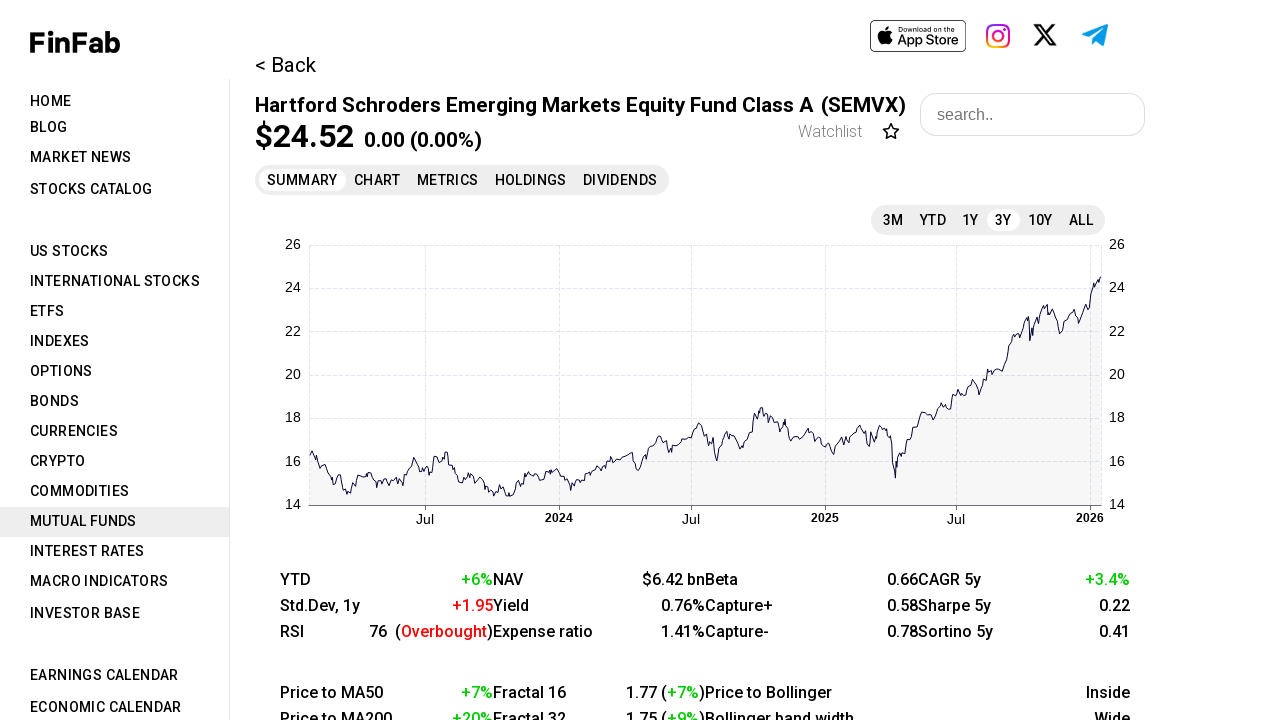

--- FILE ---
content_type: text/html; charset=UTF-8
request_url: https://finfab.pro/mutual-funds/SEMVX
body_size: 1519
content:
<!DOCTYPE html>
<html>
<head>
    <meta charset="UTF-8">
    <title>FinFab</title>
    <link rel='shortcut icon' type='image/x-icon' href='/favicon.ico' />
    <!-- Google Tag Manager -->
    <script>(function(w,d,s,l,i){w[l]=w[l]||[];w[l].push({'gtm.start':
                new Date().getTime(),event:'gtm.js'});var f=d.getElementsByTagName(s)[0],
            j=d.createElement(s),dl=l!='dataLayer'?'&l='+l:'';j.async=true;j.src=
            'https://www.googletagmanager.com/gtm.js?id='+i+dl;f.parentNode.insertBefore(j,f);
        })(window,document,'script','dataLayer','GTM-NZ92V7S');</script>
    <!-- End Google Tag Manager -->
    <!-- Google tag (gtag.js) -->
    <script async src="https://www.googletagmanager.com/gtag/js?id=G-V2EK63Q43R"></script>
    <script>
        window.dataLayer = window.dataLayer || [];
        function gtag(){dataLayer.push(arguments);}
        gtag('js', new Date());

        gtag('config', 'G-V2EK63Q43R');
    </script>
    <!-- Yandex.Metrika counter -->
    <script type="text/javascript">
   (function(m,e,t,r,i,k,a){m[i]=m[i]||function(){(m[i].a=m[i].a||[]).push(arguments)};
   m[i].l=1*new Date();k=e.createElement(t),a=e.getElementsByTagName(t)[0],k.async=1,k.src=r,a.parentNode.insertBefore(k,a)})
   (window, document, "script", "https://mc.yandex.ru/metrika/tag.js", "ym");
   ym(89420283, "init", {
        clickmap:true,
        trackLinks:true,
        accurateTrackBounce:true
   });
    </script>
    <noscript>
        <div><img src="https://mc.yandex.ru/watch/89420283" style="position:absolute; left:-9999px;" alt=""/></div>
    </noscript>
    <!-- /Yandex.Metrika counter -->
    <link rel="icon"
          href="data:image/svg+xml,<svg xmlns=%22http://www.w3.org/2000/svg%22 viewBox=%220 0 128 128%22><text y=%221.2em%22 font-size=%2296%22>⚫️</text></svg>">
    <link
            rel="stylesheet"
            href="https://fonts.googleapis.com/css?family=Roboto:300,400,500,700&display=swap"
    />
                <script src="/build/255.379068c2.js" defer integrity="sha384-8PhMR6smijKLL8n65ZM3S62sN/CElVHfij1KCDbuzeyW4Le6wg9rR+MTzvu3EZVl"></script><script src="/build/app.3c1550ae.js" defer integrity="sha384-LgiyjTkzyWQMa1eCl+U4sn0wtx4oZKZ5D7lw13pwW8Ag7kSL8zOp18u6Y9kEcwum"></script>
                <link rel="stylesheet" href="/build/255.6d0c2471.css" defer integrity="sha384-1aYQxPyIQbsqjnPOyczT/x63XV+D7wQeBAfoorxIMP+z8zeyQ1YY4ABk7akAAbIG"><link rel="stylesheet" href="/build/app.be8a5e20.css" defer integrity="sha384-xbP6043gVJdTYeKUSzb0y1ihLx5o4AZ+burwh7rBQZ7evwK2y+aWWM6u96MM5T91">
    </head>
<body>
<!-- Google Tag Manager (noscript) -->
<noscript><iframe src="https://www.googletagmanager.com/ns.html?id=GTM-NZ92V7S"
                  height="0" width="0" style="display:none;visibility:hidden"></iframe></noscript>
<!-- End Google Tag Manager (noscript) -->
    <div id="root" data-uid="" data-roles="" data-confirm="true"></div>
</body>
</html>


--- FILE ---
content_type: text/css
request_url: https://finfab.pro/build/app.be8a5e20.css
body_size: 32654
content:
body{-webkit-font-smoothing:antialiased;-moz-osx-font-smoothing:grayscale;box-sizing:border-box;font-family:-apple-system,BlinkMacSystemFont,Segoe UI,Roboto,Oxygen,Ubuntu,Cantarell,Fira Sans,Droid Sans,Helvetica Neue,sans-serif;margin:0}span.red{color:red}span.green{color:#0c0}div.companyPanel{margin:53px 0 20px 25px}div.backButton{font-size:1.3rem}div.nameRow{margin-top:1rem;width:890px}h1,span.nameTop{font-size:1.3rem;font-weight:700}h1{display:inline-block;margin:0}span.symbolTop{font-size:1.3rem;font-weight:700;margin-left:.5rem}div.priceRow{font-size:1.3rem;width:500px}span.priceTop{font-size:2rem;font-weight:700}span.spanSpace{font-weight:700;margin-left:10px}div.priceRow.afterHours{font-size:1.2rem;min-height:26px;width:500px}span.spanSpace.chg{font-size:1rem}span.priceChange{font-weight:700;margin-left:10px}span.price{font-weight:700}.float-right{float:right}div.tables-flex{display:flex;margin-left:25px;margin-top:15px}.div-table,.etf .div-table{display:table;width:430px}.div-table-row{clear:both;display:table-row;margin-top:2px;width:auto}.div-table-skipline{clear:both;display:block;margin-top:10px;width:auto}.tables-flex.company .div-table{display:flex;flex-direction:column;width:200px}.tables-flex.company .div-table.tablong{width:320px}.tables-flex.company .div-table.tablong .div-table-col-name{width:110px}.tables-flex.company .div-table.tablong .div-table-col-value{width:210px}.tables-flex.company .div-table.tabdouble{width:700px}.tables-flex.company .div-table.tabdouble span{padding:0}.tables-flex.company .div-table.tabdouble .div-table-col-name{width:200px}.tables-flex.company .div-table.tabdouble .div-table-col-value{width:500px}.tables-flex.company .div-table.tab1{width:200px}.tables-flex.company .div-table.tab1 .div-table-col-name,.tables-flex.company .div-table.tab1 .div-table-col-value{width:110px}.tables-flex.company .div-table.tab2{width:200px}.tables-flex.company .div-table.tab2 .div-table-col-name{width:110px}.tables-flex.company .div-table.tab2 .div-table-col-value{width:90px}.tables-flex.company .div-table.tab3 .div-table-col-name{width:30px}.tables-flex.etf .div-table.tab3 .div-table-col-name{width:110px}.tables-flex.company .div-table.tab4{width:180px}.tables-flex.company .div-table.tab4 .div-table-col-name{width:90px}.tables-flex.company .div-table.tab4 .div-table-col-value{width:130px}.tables-flex.company .div-table .div-table-col-name{width:100px}.tables-flex.company .div-table.tab2{width:220px}.tables-flex.etf .div-table{display:flex;flex-direction:column;width:200px}.tables-flex.etf .div-table.tab2{width:220px}.tables-flex.etf .div-table .div-table-col-name{width:100px}.div-table-col{height:1.5rem}.div-table-col-1{width:110px}.div-table-col-2{width:90px}.div-table-col-3{width:100px}.div-table-col{display:table-column;float:left}.div-table-col>span{padding:0 0 0 10px}span.nameBold{font-weight:700}.div-table-col div.div-summary span{padding:0 0 0 10px}div.siteRow{margin-left:25px;margin-top:10px}div.siteRow a,div.siteRow span{padding-right:30px}div.siteRow span.lastformLabel{padding-right:10px}div.siteRow span.lastform{padding-right:0}#infoTextPart{-webkit-line-clamp:3;-webkit-box-orient:vertical;display:-webkit-box;margin-left:25px;margin-top:10px;max-width:870px;overflow:hidden;padding-right:20px;text-align:justify}#infoTextPartAfter{display:block;text-align:center;width:870px}#infoTextPart.full{display:block;height:auto;white-space:normal}#infoTextPartAfter.full{display:none}.isFavSym{cursor:pointer;margin-left:20px}.desktopBox .isFavSym{float:right;margin-left:0;margin-right:20px;margin-top:5px}.fill{margin-left:25px;margin-top:10px;max-width:770px;text-align:justify}div.sectorLinks a{color:#00c}.stocksTable{border-collapse:collapse}.stocksTable tr:hover{background-color:#eee}.stocksTable th{text-align:left}.stocksTable thead tr td,.stocksTable thead tr td:first-child,.stocksTable thead tr td:nth-child(2),.stocksTable thead tr td:nth-child(3),.stocksTable thead tr td:nth-child(4),.stocksTable thead tr td:nth-child(5){font-weight:700}.stocksTable tr{padding:5px 0}.stocksTable tr td{padding:3px 0}.panelRoot tr td.panelRowLine:first-child{line-height:25px;min-width:320px;padding:3px 0;width:320px}.stocksTable thead{font-size:15px}.panelRoot .stocksTable tr td.panelRowLine:first-child{max-width:290px;min-width:290px}.stocksTable tr td:nth-child(2){min-width:110px;width:110px}.stocksTable tr td:nth-child(3){min-width:90px;width:90px}.stocksTable tr td:nth-child(4){min-width:80px;width:80px}.stocksTable tr td:nth-child(5),.stocksTable tr td:nth-child(6){max-width:45px;min-width:45px;padding:3px 5px}.stocksTable tr td:nth-child(6){border-right:1px solid #000}.stocksTable tr td:nth-child(7),.stocksTable tr td:nth-child(8){max-width:45px;min-width:45px;padding:3px 5px}.stocksTable tr td:nth-child(8){border-right:1px solid #000}.stocksTable tr td:nth-child(10),.stocksTable tr td:nth-child(9){max-width:45px;min-width:45px;padding:3px 5px}.stocksTable tr td:nth-child(10){border-right:1px solid #000}.stocksTable tr td:nth-child(11){max-width:45px;min-width:45px;padding:3px 5px}.stocksTable tr td:nth-child(12),.stocksTable tr td:nth-child(13){max-width:60px;min-width:60px;padding:3px 5px}.stocksTable tr td:nth-child(13){border-right:1px solid #000}.stocksTable tr td:nth-child(14),.stocksTable tr td:nth-child(15),.stocksTable tr td:nth-child(16){max-width:45px;min-width:45px;padding:3px 5px}.stocksTable .name,.stocksTable span.price{font-weight:500}.stocksTable span.chg{font-weight:700}.stocksTable{margin-bottom:40px;margin-top:20px}.stocksAllTable .idColumn{max-width:50px;min-width:50px;width:50px}.stocksAllTable .companyColumn{max-width:320px;min-width:320px;width:320px}.stocksAllTable .dateColumn{max-width:110px;min-width:110px;width:110px}.stocksAllTable .priceColumn{max-width:100px;min-width:100px;width:100px}.stocksAllTable .chgColumn{max-width:70px;min-width:70px;width:70px}.stocksAllTable .chg2Column{max-width:110px;min-width:110px;width:110px}.stocksAllTable .chgpctColumn{max-width:100px;min-width:100px;width:100px}.priceOnDate{font-size:16px;font-weight:400}.mobileRoot .mobilePart .mobileTabsRoot .mobileTabs{display:block;margin:0}.mobileRoot .mobilePart .mobileTabsRoot .mobileSeveralTabs{display:flex;margin:0}.mobileRoot .mobilePart .mobileTabsRoot .mobileSeveralTabs .mobileTabs{flex-grow:1}.mobileRoot .mobilePart .mobileTabsRoot .mobileSeveralTabs .mobileTabs .MuiTabs-root{margin:0 40px}.mobileRoot .mobilePart .mobileTabsRoot .mobileTabs .MuiTabs-root{background-color:#eee;border-radius:30px;margin:10px 40px;min-height:60px;padding:0 20px}.mobileRoot .mobilePart .mobileTabsRoot .mobileTabs .MuiTabs-flexContainer{justify-content:space-around}.mobileRoot .mobilePart .mobileTabsRoot .mobileTabs .MuiTabs-flexContainer .MuiTab-root{flex-grow:1;font-size:24px;min-height:60px;padding-left:8px;padding-right:8px}.mobileRoot .mobilePart .mobileTabsRoot{border-top:1px solid #aaa;margin:15px 0}.tabsRoot .tabs .MuiTabs-flexContainer .MuiTab-root,.tabsRoot .tabs .MuiTabs-root{min-height:30px}div.addr{margin-top:10px}.mobileRoot .mobilePart .mobileTabsRoot.sec .mobileTabs .MuiTabs-flexContainer .MuiTab-root{font-size:28px}.mobileRoot .mobileTabsRoot .mobileSeveralTabs{display:flex;margin:0}.mobileRoot .mobileTabsRoot .mobileSeveralTabs .mobileTabs{flex-grow:1}.mobileRoot .mobileTabsRoot .mobileSeveralTabs .mobileTabs .MuiTabs-root{margin:0 40px}div.eaReport span{margin-left:-15px;padding:0}.summary-news{margin:25px 0 30px 25px}.summary-news .newsItem{margin:12px 0;width:870px}.tables-flex.company{gap:20px}.sectorLinks{margin-left:25px;margin-top:25px}.sectorLinks,.siteRow:not(.address),.tables-flex.company .div-table{font-weight:500}.tables-flex.company .div-table:not(.tabdouble) .div-table-row .div-table-col-value{padding-right:20px;text-align:right}.tables-flex.company .div-table-col div.div-summary span{padding:0}.tables-flex.company:not(.intl) .div-table.tab3 .div-table-col-value{width:160px}.stocksTable.mylist tr td:nth-child(6),.stocksTable.mylist tr td:nth-child(8){border-right:none}.stocksTable.mylist tr td:nth-child(5){padding-right:20px}.stocksTable.mylist tr td:nth-child(3){min-width:70px;width:70px}.stocksTable.mylist tr td:nth-child(2){padding-right:10px}.stocksTable.mylist tr td:nth-child(6),.stocksTable.mylist tr td:nth-child(7),.stocksTable.mylist tr td:nth-child(8){max-width:70px;min-width:70px;padding:3px 5px;text-align:center}.panelRoot .mylist tr td.panelRowLine:first-child{line-height:unset;max-width:270px;min-width:270px;padding:9px 20px 9px 0}.tableLine2{display:flex;padding:9px 0}.tableLine2 .companyColumn{max-width:290px;min-width:290px}.tableLine2 .priceColumn{max-width:110px;min-width:110px}.tableLine2 .paramColumn{max-width:75px;min-width:75px}.tableLine2 .multColumn{max-width:80px;min-width:80px}.twoCols{box-sizing:border-box;display:flex;gap:40px;width:100%}.twoCols>.column{flex:1;min-height:0;min-width:0;overflow:auto;position:relative}.twoCols-row{display:flex;height:1.5rem;margin-bottom:2px;overflow:hidden}.twoCols-label{flex:none;padding-right:10px;white-space:nowrap}.twoCols-value{flex:1;min-width:0;overflow:hidden;text-align:right;text-overflow:ellipsis;white-space:nowrap}.twoCols.company{font-weight:500;margin-left:25px;margin-top:15px;max-width:850px;min-width:850px}.flex-col{display:flex;flex-direction:column;float:right}.flex-col .isFavSym{margin-top:15px}.isFavSym.mylist{min-width:60px}.isFavSym.watch{min-width:85px}.flex-col .ui.input>input{min-width:250px}.companyPanel div.header{display:flex;font-weight:400;justify-content:space-between;margin-top:1rem;max-width:850px;min-width:850px;width:850px}.header .right{display:flex;flex-direction:column;float:right}.header .addto{margin-top:15px;text-align:right}.addto .favHome,.addto .noFavHome{font-size:16px;margin-right:0}.addto span{display:inline-block;min-width:60px;text-align:right}.addto span.mylist,.addto span.watch{cursor:pointer}.header .addto .label{font-weight:500}.addto .mylist{min-width:60px}.addto .watch{min-width:85px}.analytic .twoCols.company .twoCols-row{line-height:25px;padding:3px 0}.analytic .twoCols.company .twoCols-row:hover{background-color:#eee}div.tablePage{margin-left:40px}div.tableTop{align-items:center;display:flex;justify-content:flex-start}div.tableSearch{display:inline;margin-bottom:15px;margin-top:15px}.table-striped tbody tr:nth-of-type(odd){background-color:rgba(0,0,0,.02)}table.dataTable tbody tr{background-color:#fff}th.nameHeader{text-align:left;width:475px}th.shareHeader{text-align:left;width:90px}th.dsharesHeader{text-align:left;width:75px}th.periodHeader{text-align:left;width:140px}.holdersTableBlock td.nameColumn{width:475px}td.shareColumn{width:90px}td.dsharesColumn{width:75px}td.periodColumn{width:140px}.tableLine{display:flex;line-height:25px;padding:3px 0}.tableBlock{height:100%;overflow-y:scroll}.holdersTableBlock .tableBlock{max-height:calc(100vh - 320px)}.holdersTableBlock div.tableLine:hover{background-color:#eee;width:fit-content}.finTabs{display:flex;margin:10px 0}.finTableBlock{overflow-x:auto;overflow-y:hidden}.finTableBlock table{border-collapse:collapse}.finTableBlock table thead{background-color:#fff;position:sticky;top:0;z-index:10}.finTableBlock .metricsColumn{background-color:#fff;left:0;position:sticky;z-index:9}.finTableBlock .table-striped tbody tr:nth-of-type(odd),.finTableBlock .table-striped tbody tr:nth-of-type(odd) .metricsColumn{background-color:#fafafa}.finTableBlock th.metricsColumn{min-width:240px}.finTableBlock th{border-bottom:thin solid}.finTableBlock td,.finTableBlock th{min-width:100px;text-align:left}.desktopBox .finTableBlock td,.desktopBox .finTableBlock th{line-height:25px;padding:3px 0}.finTableBlock tr.bold{font-weight:bolder}.finTableBlock tr.bold .metricsColumn{font-weight:400}.finTableBlock tr.italic{font-style:italic}.finTableBlock tr.shift .metricsColumn{padding-left:30px}.finTableBlock tr.lineafter{border-bottom:thin solid}.finTableBlock{height:100%;max-height:calc(100vh - 257px);max-width:1100px;overflow-y:scroll}.mobileMain .finTableBlock{font-size:32px;margin:0 40px}.mobileMain .finTableBlock th{font-size:28px}.mobileMain .finTableBlock td,.mobileMain .finTableBlock th{min-width:175px;padding:1px 0}.mobileMain .finTableBlock .metricsColumn{min-width:380px}.mobileMain .finTableBlock tr.firstRow td{padding-top:5px}.secTableBlock .tableTop{margin-left:20px}.tradesTableBlock{margin-top:10px}.tradesTableBlock .tradesTable{display:block;height:100%;margin-top:10px;max-height:calc(100vh - 260px);overflow-y:scroll}.tradesTableBlock .monthColumn{width:115px}.tradesTableBlock .tradeColumn{width:100px}.tradesTableBlock tbody .tradeColumn{font-weight:500}.tradesTableBlock td,.tradesTableBlock th{line-height:25px;padding:3px 0;text-align:left}.teamTabs{display:flex;margin:10px 0}.teamTableBlock{margin-top:10px}.teamTableBlock .personColumn{min-width:240px;text-align:left}.teamTableBlock .positionColumn{min-width:240px;padding-right:40px;text-align:left}.teamTableBlock .sharesColumn{text-align:left}.teamTableBlock td,.teamTableBlock th{line-height:25px;padding-bottom:3px;padding-top:3px}.teamTableBlock table{border-collapse:collapse}.teamTableBlock tr.linebefore{border-top:1px solid;font-weight:700}.mobileRoot .teamTableBlock{text-size-adjust:100%;font-size:32px;margin:20px 40px}.mobileRoot .teamTableBlock td{padding:5px 0}.teamTableBlock tr:hover{background-color:#eee}.gradesTableBlock{margin-top:10px}.gradesTableBlock tr{height:1.5rem}.gradesTableBlock td,.gradesTableBlock th{line-height:25px;padding-bottom:3px;padding-top:3px;text-align:left}.desktopBox .gradesTableBlock td,.desktopBox .gradesTableBlock th{line-height:25px;padding:3px 0}.gradesTableBlock .bankColumn{font-weight:500;min-width:200px;width:200px}.gradesTableBlock tr:hover{background-color:#eee}.gradesTableBlock .dateColumn{min-width:140px}.gradesTableBlock thead .bankColumn,.gradesTableBlock thead .gradeColumn{font-weight:700}.gradesTableBlock .companyColumn{min-width:270px;width:270px}.gradesTableBlock .favColumn{min-width:80px;text-align:center;width:80px}.gradesTableBlock .gradeColumn{font-weight:500}.gradesTableBlock .sectorColumn{min-width:200px;width:200px}.gradesTableBlock .trendColumn{min-width:90px;text-align:center;width:90px}.gradeRoot .gradesTableBlock{max-height:calc(100vh - 117px)}.gradesTableBlock{height:100%;max-height:calc(100vh - 208px);overflow-y:scroll}.optionsTabs{align-items:center;display:flex;margin:20px 0}.dateButton{background-color:#fff;border:thin solid #00c;min-height:30px}.optionsTabs .react-datepicker-wrapper{display:inline-block;padding-right:10px;width:auto}.optionsTabs span.moveStrike{margin-left:10px}.optionsTabs span{padding-left:5px;padding-right:5px}.optionsTableBlock{max-height:calc(100vh - 281px)}.optionsTableBlock,.optionsTableBlock.long{height:100%;margin-top:10px;overflow-y:scroll}.optionsTableBlock.long{max-height:calc(100vh - 122px)}.optionsTableBlock table{border-collapse:collapse;margin-bottom:40px}.optionsTableBlock td,.optionsTableBlock th{padding:9px 6px;text-align:left}.optionsTableBlock th{height:1.7rem}.optionsTableBlock .dateColumn{margin-left:0;min-width:100px}.optionsTableBlock tbody{overflow-x:hidden;overflow-y:auto}.optionsTableBlock span.bolder{font-weight:500}.optionsTableBlock .spaceAfterColumn{padding-right:30px}.optionsTableBlock tr:hover{background-color:#eee}.optionsTableBlock td.favColumn,.optionsTableBlock th.favColumn{min-width:30px}.optionsTableBlock .pointer{cursor:pointer}.optionsTableBlock .nameColumn{min-width:200px;width:200px}.optionsTableBlock .ell{max-width:250px;overflow:hidden;text-overflow:ellipsis;white-space:nowrap}.optionsSearchBlock .ui.input{display:block;float:none}#optionsSelected{font-weight:700;padding:20px 0 0}.optionsTableMobile{font-size:40px;margin:0 40px}.optionItem{margin:20px 0 40px;padding-bottom:20px}.optionLine div,.optionLine2 div{display:inline-block}.optionLine div.bold,.optionLine2 div.bold{font-weight:700}.optionLine div.bolder,.optionLine2 div.bolder{font-weight:500}.optionLine .col13{max-width:250px;min-width:250px}.optionLine .col23{max-width:360px;min-width:360px;text-align:left}.optionLine .col33{float:right;text-align:right}.optionLine .col14,.optionLine .col33{max-width:250px;min-width:250px}.optionLine .col24,.optionLine .col34{max-width:180px;min-width:180px;text-align:left}.optionLine .col44{max-width:250px;min-width:250px}.optionLine .col44,.optionLine .right{float:right;text-align:right}.optionLine.center,.optionLine2.center{color:#c00000;font-size:30px;font-weight:700;line-height:1rem;text-align:center}.optionItem .optionLine2{display:none}.optionItem.show .optionLine2{display:block}.optionItem.show .optionLine.center{display:none}.col15,.col25,.col35,.col45{max-width:190px;min-width:190px}.col55{float:right;max-width:100px;min-width:100px}.mobileDate{font-size:36px;margin-left:40px;max-width:240px}.mobileRoot .mobilePart .optionsRoot .mobileTabsRoot .mobileTabs{align-items:center;display:flex;font-size:36px}.mobileTabs .optionsButtons1{max-width:320px;min-width:320px}.mobileRoot .mobilePart .mobileTabsRoot .mobileTabs .optionsButtons1 .MuiTabs-flexContainer .MuiTab-root{font-size:30px}.mobileTabs .optionsButtons2{max-width:200px;min-width:200px;padding-right:10px;text-align:right}.mobileTabs .optionsButtons3{max-width:160px;min-width:160px}.mobileTabs .optionsButtons4{max-width:70px;min-width:70px;padding-right:10px;text-align:right}.mobileTabs .optionsButtons5{max-width:160px;min-width:160px}.optionsRoot .mobileTabsRoot .mobileTabs select{background:#fff;border:1px solid #000;box-shadow:none;color:rgba(0,0,0,.87);font-size:36px;line-height:50px;max-width:120px;min-width:120px;padding:10px 20px;transition:box-shadow .1s ease,border-color .1s ease,-webkit-box-shadow .1s ease}.blockLine .optionItem{border-bottom:0;padding-bottom:10px}a.simplea{color:#000;text-decoration:none}.bondsTableBlock{margin-top:10px}.bondsTableBlock td,.bondsTableBlock th{padding:9px 10px;text-align:left}.bondsTableBlock .dateColumn{min-width:130px}.bondsTableBlock .dateColumn a{font-weight:500}.bondsTableBlock .tdColumn{min-width:60px}.bondsTableBlock .couponColumn{min-width:80px}.bondsTableBlock .priceColumn{min-width:60px}.bondsTableBlock table{border-collapse:collapse}.mobileMain .bondsTableBlock{font-size:32px}.mobileMain .bondsTableBlock th{font-size:28px}.mobileMain .bondsTableBlock .dateColum{min-width:200px}.mobileMain .bondsTableBlock td,.mobileMain .bondsTableBlock th{padding:10px 20px;text-align:left}.callsBlock{height:100%;max-height:calc(100vh - 208px);overflow-y:scroll}.callsItem{margin:15px 0;width:770px}.callComp{-webkit-line-clamp:3;-webkit-box-orient:vertical;display:-webkit-box;max-width:770px;overflow:hidden;text-align:justify}.callsItem .headline{font-weight:500}.callsItem .callsComp a{color:#595959}.callText{text-align:justify;width:770px}.callText .speech{margin-top:10px}.callText .who{font-weight:700;margin-right:10px}.callText .QA{font-weight:700;margin-top:20px;text-align:center}.callText .highlight{background-color:#ff0}.callSearch .ui.input{display:block;float:none}.mobilePart .callsBlock{text-size-adjust:100%;font-size:38px;margin-left:40px;margin-right:40px}.mobilePart .callsItem{text-align:justify;width:auto}.mobilePart .callBlock{text-size-adjust:100%;font-size:38px;margin:0 40px}.mobilePart .callText{width:auto}div.panelRow{border-bottom:thin solid hsla(0,0%,86%,.4);margin:0;padding-bottom:7px;padding-top:7px;width:500px}div.panelRow:hover{background-color:#eee}div.panelRoot{margin-left:30px;margin-top:32px}div.panelHeader{margin-bottom:18px;width:550px}div.panelTabHeader{display:flex;justify-content:space-between;margin-bottom:18px;width:500px}span.panelName{font-size:24px;font-weight:700}.ui.search{display:inline}.ui.search.loading:after{content:"Loading..";display:block;margin-left:30px}.mobile .ui.search.loading:after{content:"Loading...";font-size:40px;margin-left:0}.panelTabHeader .ui.search>.results,.ui.search.loading>.results{display:none}.ui.input{display:inline;float:right}.ui.search>.results{margin-top:20px}.ui.input>input{background:#fff;border:1px solid rgba(34,36,38,.15);border-radius:1rem;box-shadow:none;color:rgba(0,0,0,.87);font-size:1rem;line-height:1.2em;padding:.7em 1em;transition:box-shadow .1s ease,border-color .1s ease,-webkit-box-shadow .1s ease}.homeHeader .ui.input>input{border:1px solid rgba(0,0,0,.3);width:385px}div.panelRow:last-child{border-bottom:none}div.panelRowLine{display:flex;justify-content:space-between}td.panelRowLine a{display:inline-block;width:100%}div.noborder{border-bottom:none}div.panelRow span.symbol{font-size:1rem;font-weight:500}.ycTableBlock{margin-bottom:40px}.ycTableBlock td,.ycTableBlock th{text-align:left}.ycTableBlock .countryColumn{min-width:150px;width:150px}.ycTableBlock .dateColumn{min-width:80px;width:80px}.ycTableBlock .timeColumn{min-width:62px;padding-left:3px;width:62px}.ycTableBlock .emptyColumn{min-width:30px;width:30px}.ycTableBlock table{border-collapse:collapse}.ycTableBlock table td,.ycTableBlock table th{padding:9px 0}.ycTableBlock .rightSpace{padding-right:40px}.ycTableBlock .upperHeader{border-bottom:1px solid #000;text-align:center}.ycTableBlock table.ycmove{display:block;height:100%;max-height:calc(100vh - 165px);overflow-y:scroll}.desktopBox .mobileRoot .message{margin-left:30px}.secTableBlock{margin-top:10px}.secTableBlock table{width:770px}.secTableBlock td,.secTableBlock th{padding-bottom:5px;padding-top:5px;text-align:left}.secTableBlock .dateColumn{min-width:140px;width:140px}.secTableBlock .companyColumn .date{color:#595959;font-size:12px;font-weight:400}.secTableBlock .typeColumn{min-width:100px;width:100px}.secTableBlock .tradeColumn{max-width:200px;min-width:200px;width:200px}.secTableBlock .descColumn{min-width:300px;width:300px}.secTableBlock .descColumn .bold{font-weight:500}.secTableBlock .linkColumn{max-width:40px;width:40px}.secTableBlock .linkColumn a{color:#000}.secTableBlock tr td{vertical-align:top}.secTableBlock .companyColumn .bold{font-weight:700}.secTableBlock .companyColumn{font-weight:500;min-width:250px;padding:0 20px 0 0;width:250px}.secTableBlock th.companyColumn{font-weight:700}.secTableBlock .favColumn{max-width:28px;min-width:28px;width:28px}.secMobileItems{height:100%;max-height:calc(100vh - 200px);overflow-y:scroll}.secMobileItems .secItem{text-size-adjust:100%;font-size:40px;margin:20px 40px 40px}.secMobileItems .secItem .line{display:flex;justify-content:space-between}.secMobileItems .secItem .link{float:right}.secMobileItems .secItem .bold{font-weight:700}.secMobileItems .secItem .bolder{font-weight:500}.desktopBox .secTableBlock{max-height:calc(100vh - 175px)}.desktopBox .secTableBlock.tableBlock{max-height:calc(100vh - 143px)}.secMobileItems a.MuiTypography-root{color:#000;text-decoration:none}.ui.category.search .ui.input{display:block;float:none}.ui.category.search>.results{border-collapse:collapse}.ui.category.search>.results .category{-webkit-box-shadow:none;box-shadow:none;display:block;max-width:131px;-webkit-transition:background .1s ease,border-color .1s ease;transition:background .1s ease,border-color .1s ease}.ui.category.search>.results .category .name{cursor:pointer;min-width:120px;padding:5px 0 5px 10px;white-space:nowrap}.mobileMain .ui.category.search>.results .category .name{text-size-adjust:100%;font-size:50px;font-weight:500;margin:30px 0}.ui.category.search>.results .category .results{background:#fff;display:none;min-width:620px}.ui.category.search>.results .category.show{display:table-row}.ui.category.search>.results .category.show .results{display:table-cell}.ui.category.search>.results .category .results span.symbol{display:inline-block;font-weight:500;min-width:100px}.ui.category.search>.results .category .results span.name{display:inline-block;font-weight:500;min-width:400px}.mobileMain .ui.category.search>.results .category .openclose{color:red;float:right;margin-right:30px}.mobileMain .ui.category.search>.results .category .close,.mobileMain .ui.category.search>.results .category.show .open{display:none}.mobileMain .ui.category.search>.results .category.show .close{display:block}.mobileMain .ui.category.search>.results .blockLine{text-size-adjust:100%;display:flex;font-size:42px;justify-content:space-between;margin:0 40px 15px;padding:15px 0}.mobileMain .ui.category.search>.results .blockLine div{flex-grow:1}.mobileMain .ui.category.search>.results .right{min-width:200px;text-align:right}.mobileMain .ui.category.search>.results .blockLine div.left{max-width:550px}.ui.category.search>.results .category .result{padding:5px 0 5px 10px;-webkit-transition:background .1s ease,border-color .1s ease;transition:background .1s ease,border-color .1s ease}.ui.category.search>.results .result{border-bottom:1px solid rgba(34,36,38,.1);color:rgba(0,0,0,.87);cursor:pointer;display:block;font-size:1em;line-height:1.33;overflow:hidden}div.chartParams select.selectAttr{background:#fff;border:1px solid rgba(34,36,38,.15);border-radius:1rem;box-shadow:none;color:rgba(0,0,0,.87);font-size:1rem;line-height:1.2em;padding:.7em 1em;transition:box-shadow .1s ease,border-color .1s ease,-webkit-box-shadow .1s ease}select.selectAttr{margin-left:15px;max-width:200px;min-width:150px}div.chartParams,div.chartParams2{display:flex;margin-left:10px;margin-top:10px;width:900px}span.instrAdd{font-size:1rem;min-width:170px;padding-top:10px}.chartResults{display:flex;justify-content:center;width:900px}.chartResults .resultsTableBlock{margin-top:5px}.extbutton{font-size:1rem;margin-left:10px}.chartDesktopParams{display:flex;width:920px}.chartParams .ui.search{margin-left:25px}.chartParams2 span.chartSaveAs{font-size:1rem;min-width:100px;padding-top:10px}input[type=search]::-webkit-search-cancel-button{-webkit-appearance:none;background:url(https://pro.fontawesome.com/releases/v5.10.0/svgs/solid/times-circle.svg) no-repeat 50% 50%;background-size:contain;border-radius:50em;height:1em;width:1em}.chartRoot .ui.category.search>.results .category .name{font-size:20px;font-weight:500;min-width:160px}.desktopBox .chartParams .results{display:none}.chartsBlock{display:flex}.ui.category.search>.results .category .close,.ui.category.search>.results .category.show .open{display:none}.ui.category.search>.results .category.show .close{display:block}.desktopBox .homeMainPanel .ui.category.search>.results .category .name{min-width:240px}.desktopBox .homeMainPanel .ui.category.search>.results .category{padding-bottom:5px}.desktopBox .homeMainPanel .ui.category.search>.results .category .openclose{padding-left:10px}.tableBlock.stats .tableLine{display:table-row}.newsBlock{height:100%;margin-top:10px;max-height:calc(100vh - 163px);overflow-y:scroll}.mobileTableBlock.favNews{height:100%;max-height:calc(100vh - 276px);overflow-y:scroll}.newsItem{margin:15px 0;width:770px}.newsBody a,.newsItem .headline a{color:#000;text-decoration:none}.newsBody{-webkit-line-clamp:3;-webkit-box-orient:vertical;display:-webkit-box;max-width:770px;overflow:hidden;text-align:justify}.newsItem .headline{font-weight:bolder}.newsSearch{margin-bottom:10px}.newsItem .source{margin-bottom:3px}.newsItem .source.header{font-size:12px;font-weight:700}.newsSearch .ui.input{display:block;float:none}.newsOnChart{margin-top:10px}.newsOnChart .header{font-weight:500}.newsOnChart .body{height:100%;max-height:calc(100vh - 467px);overflow-y:scroll}.mobilePart .newsBlock{text-size-adjust:100%;font-size:32px;margin-left:40px;margin-right:40px}.mobilePart .newsItem{margin:30px 0;width:auto}.newsBody{max-width:max-content}.shortHeadline{-webkit-line-clamp:2;-webkit-box-orient:vertical;display:-webkit-box;overflow:hidden}.easyDesktop{color:#595959}.easyDesktop,.smallDesktop{font-size:12px;font-weight:400}.newsItem.new .headline{display:flex;font-weight:400;gap:10px}.newsItem .hide{cursor:pointer;display:none;margin-top:3px}.newsItem .newsBody{margin-top:3px}.newsItem .show{cursor:pointer;display:block}.newsItem.show .hide{display:block}.newsItem.show .show{display:none}.easyDesktop a{color:#595959}.mobileRoot .newsAll .mobileTabs.sector{font-size:40px;margin:10px 40px}.mobileRoot .newsAll .mobileTabs.sector span{display:inline-block;max-width:150px;min-width:150px}.mobileRoot .newsAll .mobileTabs.sector select{background:#eee;border:none;border-radius:30px;box-shadow:none;color:rgba(0,0,0,.87);font-size:36px;line-height:50px;margin-left:40px;max-width:700px;min-width:700px;padding:10px 20px;transition:box-shadow .1s ease,border-color .1s ease,-webkit-box-shadow .1s ease}.mobile span.instrAdd{font-size:40px;margin-left:35px}.mobile .ui.search{margin-right:25px}.mobile .ui.input>input{background-color:#eee;border-radius:30px;box-shadow:none;color:rgba(0,0,0,.87);font-size:40px;line-height:60px;padding:10px 20px;transition:box-shadow .1s ease,border-color .1s ease,-webkit-box-shadow .1s ease;width:860px}.mobile .ui.input>input[type=search]{width:900px}.searchParams.mobile .ui.input>input{margin-left:30px}div.chartParams.mobile{justify-content:space-between}input:focus{outline:none}div.chartParams.mobile select.selectAttr{background:#eee;border:none;border-radius:40px;box-shadow:none;color:rgba(0,0,0,.87);font-size:40px;line-height:60px;margin-right:35px;padding:18px 20px;transition:box-shadow .1s ease,border-color .1s ease,-webkit-box-shadow .1s ease}.mobile select.selectAttr{margin-left:0;max-width:500px;min-width:500px}.chartResults.mobile{font-size:40px;justify-content:flex-start;margin-left:35px}.chartResults.mobile .resultsTableBlock{margin-top:30px}.chartResults.mobile .resultsTableBlock td,.resultsTableBlock th{line-height:normal;padding-left:20px;padding-right:20px}.chartResults.mobile .resultsTableBlock td.nameColumn{padding-left:10px}.chartResults.mobile .yColumn{font-size:32px}.mobile .ui.category.search>.results{font-size:40px}.mobile .ui.category.search>.results .category{max-width:900px}.mobile .ui.category.search>.results .category.show{display:flex;flex-direction:column}.mobile .ui.category.search>.results div.result div{margin:0}.mobile .ui.category.search>.results .category .results span.name{padding:0 30px}.mobile .ui.category.search>.results .category .results span.price{display:inline-block}.mobile .ui.category.search>.results div.result div.resultsLines{flex-direction:column}.results .bold{font-weight:700}.results .bolder{font-weight:500}.callsItem span.dateColumn{display:inline-block;min-width:130px}.companyPanel .files .controller{margin-top:30px}.companyPanel .files .callsItem span.del{cursor:pointer;padding-right:5px}.companyPanel .files .controller input[type=text]{border:1px solid #d3d3d3;font-size:14px;margin:0 0 30px;width:400px}.companyPanel .files input[type=text]{border-radius:30px;margin:0 30px 0 40px;transition:box-shadow .1s ease,border-color .1s ease,-webkit-box-shadow .1s ease;width:750px}.companyPanel .files .sendButton,.companyPanel .files input[type=text]{background-color:#fafafa;box-shadow:none;color:rgba(0,0,0,.87);padding:10px 20px}.companyPanel .files .sendButton{border:1px solid #d3d3d3;border-radius:30px;cursor:pointer;display:inline-block;margin-right:20px}.companyPanel .files .controller a{margin-left:20px}a.alink{color:#00c;text-decoration:underline rgba(0,0,204,.4)}.companyPanel .files .source .controller{display:flex;flex-direction:column}.companyPanel .files .source .controller .sendButton{max-width:31px}.companyPanel .files{display:flex}.companyPanel .files .list{max-width:620px;min-width:620px}.companyPanel .files .list .callsItem{display:flex;width:552px}.companyPanel .files .source a{display:inline-block;max-width:480px;overflow:hidden;text-overflow:ellipsis;white-space:nowrap}.optionsAnalysisTable{margin-bottom:40px;margin-top:10px}.optionsAnalysisTable thead{font-weight:700;text-align:left}.optionsAnalysisTable tr td{padding:5px 0}.optionsAnalysisTable .dateColumn,.optionsAnalysisTable .volColumn{max-width:100px;min-width:100px}.optionsAnalysisTable .volWideColumn{max-width:130px;min-width:130px}.optionsAnalysisTable .oiColumn{max-width:100px;min-width:100px}.optionsAnalysisTable .oicpColumn{max-width:80px;min-width:80px}.optionsAnalysisTable .ivColumn{max-width:70px;min-width:70px}.signalsBlock.scroll{height:100%;max-height:calc(100vh - 143px);overflow-y:scroll}.signalsBlock.symbol.scroll{max-height:calc(100vh - 266px)}.signalsBlock .signalItem{align-items:center;display:flex;padding:9px 0;width:fit-content}.signalsBlock .signalItem .date{max-width:90px;min-width:90px}.signalsBlock .signalItem .name{max-width:340px;min-width:340px}.signalsBlock .signalItem .price{max-width:100px;min-width:100px}.signalsBlock .signalItem span.price{font-weight:500}.signalsBlock .signalItem .signal{max-width:250px;min-width:250px}.signalsBlock .signalItem .value{font-weight:500;max-width:220px;min-width:220px}.signalsBlock .signalItem.bold .price,.signalsBlock .signalItem.bold .value{font-weight:700}.signalsBlock .signalItem.bolder .price{font-weight:500}.signalsBlock .tableLine2 .priceColumn{max-width:140px;min-width:140px}.signalsBlock .tableLine2 .type{max-width:250px;min-width:250px}.signalsBlock .tableLine2:hover{background-color:#eee;width:fit-content}.mt20{margin-top:20px}.deltaTableBlock{margin-top:10px}.deltaTableBlock td,.deltaTableBlock th{padding:9px 10px;text-align:left}.deltaTableBlock .dateColumn{min-width:120px}.deltaTableBlock tr{height:1.5rem}.deltaTableBlock tbody tr td.instrColumn,.deltaTableBlock tbody tr td.priceColumn,.deltaTableBlock tbody tr td.sp500Column{font-weight:500}.deltaTableBlock tbody tr.bolder td.instrColumn,.deltaTableBlock tbody tr.bolder td.priceColumn,.deltaTableBlock tbody tr.bolder td.sp500Column{font-weight:bolder}.deltaTableBlock .instrColumn,.deltaTableBlock .sp500Column{min-width:100px}.signalMonItem.bold{font-weight:700}.signalMonItem span{display:table-cell;padding-bottom:3px;padding-top:3px}.signalMonItem span.del{max-width:27px;min-width:27px}.signalMonItem span.del .deleteRow{cursor:pointer}.signalMonItem span.name{max-width:200px;min-width:200px}.signalMonItem span.threshold{max-width:100px;min-width:100px}.signalMonItem span.time{max-width:150px;min-width:150px}div.signalsMonBlock span.addButton{background:#fff;border:1px solid rgba(34,36,38,.15);border-radius:1rem;box-shadow:none;color:rgba(0,0,0,.87);font-size:1rem;line-height:1.2em;padding:.7em 1em;transition:box-shadow .1s ease,border-color .1s ease,-webkit-box-shadow .1s ease}.history .tableLine .dateColumn{max-width:120px;min-width:120px}.history.wide .stockSearchTable .tableLine .priceColumn{max-width:90px;min-width:90px;width:90px}.history .tableLine:hover{background-color:#eee;width:fit-content}.stocksParamsSelector{display:flex}.stocksParamsSelector .paramColumn1{min-width:300px;width:300px}.stocksParamsSelector .paramColumn1 span{display:inline-block;min-width:61px;width:61px}.stocksParamsSelector .paramColumn2{min-width:260px;padding-top:8px;width:260px}.stocksParamsSelector .paramColumn2 span{display:inline-block;min-width:91px;width:91px}.stocksParamsSelector .paramColumn3{min-width:240px;padding-top:8px;width:240px}.stocksParamsSelector .paramColumn3 span{display:inline-block;min-width:97px;width:97px}.stocksParamsSelector .paramColumn4{min-width:200px;padding-top:40px;width:200px}.stocksParamsSelector .paramColumn4 span{display:inline-block;min-width:61px;width:61px}.stocksParamsSelector .paramColumn5{min-width:180px;padding-top:40px;width:180px}.stocksParamsSelector .paramColumn5 span{display:inline-block;min-width:61px;width:61px}.etfSearchTable a,.stockSearchTable .tableLine a{color:#000;text-decoration:none}.stocksParamsSelector{margin-top:5px}.stocksParamsSelector>div>div{margin-top:10px}.stocksParamsSelector .datePickerRow{align-items:center;display:flex;margin-bottom:0}.stocksParamsSelector .datePickerRow span{white-space:nowrap}.stocksParamsSelector span{margin-right:5px;white-space:nowrap}.stocksParamsSelector .shortIndustry{max-width:186px}div.stocksParamsSelector select{background:#fff;border:1px solid rgba(34,36,38,.15);box-shadow:none;color:rgba(0,0,0,.87);font-size:1rem;transition:box-shadow .1s ease,border-color .1s ease,-webkit-box-shadow .1s ease}.stocksSearch .tableTop{margin-top:10px}.stockSearchTable .tableLine{align-items:stretch;padding:0}.scrollHeaderText{margin-top:20px}.stockSearchTable .tableLine>div{align-items:center;display:flex;max-width:45px;min-width:45px;padding:3px 5px;text-align:left}.stockSearchTable .tableLine .companyColumn{display:block;min-width:250px;width:250px}.stockSearchTable .tableLine .priceColumn,.stockSearchTable .tableLine .tickerColumn{min-width:70px;width:70px}.stockSearchTable .tableLine .mktcapColumn{min-width:90px;width:90px}.stockSearchTable .tableLine .sectorColumn{max-width:290px;min-width:290px;width:290px}.stockSearchTable .tableLine .target_upsideColumn{max-width:60px;min-width:60px}.stockSearchTable .tableLine .ep_next_10yColumn,.stockSearchTable .tableLine .mult_pe_nextColumn,.stockSearchTable .tableLine .mult_ps_nextColumn,.stockSearchTable .tableLine .rsiColumn{border-right:1px solid #000}.industryOverflow{font-size:12px;line-height:20px;overflow:hidden;text-overflow:ellipsis;white-space:nowrap}.stockSearchTable .tableLine>.ep_cur_10yColumn,.stockSearchTable .tableLine>.ep_next_10yColumn{max-width:60px;min-width:60px}.stockSearchTable .tableLine.bolder{font-size:15px}.mobileRoot div.panelHeader{text-align:center;width:100%}.mobileRoot .panelHeader span.panelName{font-size:60px}.mobilePanel{text-size-adjust:100%;font-size:42px;margin-left:40px;margin-right:40px;margin-top:20px}.mobilePanel .backButtonMobile{font-size:50px}.mobilePanel div.nameRow{margin-top:30px;width:100%}.mobilePanel h1,.mobilePanel span.nameTop{font-size:50px;font-weight:500}.mobilePanel div.priceRow{font-size:40px;margin-top:20px;width:100%}.mobilePanel div.priceRow.afterHours{font-size:32px}.mobilePanel div.priceRow.afterHours span.spanSpace.chg{font-size:28px}.mobilePanel span.priceTop{font-size:50px}.mobilePanel span.priceOnDate{font-size:32px}.mobilePanel span.isFavSym{float:right;font-size:50px}.mobilePanel .name2Row span.symbol,.mobilePanel .nameRow span.symbol{display:block;float:right;font-size:50px;font-weight:500}.mobilePart .MuiTabs-flexContainer{justify-content:space-between}.mobilePart .tables-flex-mobile{display:flex;flex-wrap:wrap;font-size:36px;margin:0 60px 30px}.mobilePart .div-table{display:block;margin-top:30px;width:430px}.div-table-row{display:flex}.mobilePart .div-table-col{height:auto}.mobilePart .div-table-col-name{width:230px}.mobilePart .sectorLinks{text-size-adjust:100%;font-size:36px;margin:0 60px 30px}.mobilePart .siteRow{text-size-adjust:100%;display:inline-block;font-size:36px;margin:10px 60px}.mobilePart #infoTextPart{text-size-adjust:100%;-webkit-line-clamp:3;-webkit-box-orient:vertical;display:-webkit-box;font-size:36px;margin-left:60px;max-width:860px;overflow:hidden;padding-right:20px;text-align:justify}.mobilePart #infoTextPartAfter{text-size-adjust:100%;font-size:36px;width:860px}.mobilePart #infoTextPart.full{display:block;height:auto;white-space:normal}.mobilePart #infoTextPartAfter.full{display:none}.mobileRoot .mobileTabsRoot .mobileTabs{display:block;margin:10px 0}.mobileRoot .mobileTabsRoot .mobileTabs .MuiTabs-root{background-color:#eee;border-radius:30px;margin:10px 40px;min-height:80px;padding:0 5px}.mobileRoot .mobileTabsRoot .mobileTabs .MuiTabs-flexContainer{justify-content:space-around}.mobileRoot .mobileTabsRoot .mobileTabs .MuiTabs-flexContainer .MuiTab-root{flex-grow:1;font-size:30px;max-width:900px;min-height:80px;padding-left:8px;padding-right:8px}.mobileRoot .mobileMessage{font-size:36px;margin-left:60px}.mobileGraph .mobileGraphTab{display:block;margin:10px 0}.mobileGraph .mobileGraphTab .MuiTabs-root{background-color:#eee;border-radius:30px;margin:10px 40px;min-height:60px;padding:0 10px}.mobileGraph .mobileGraphTab .MuiTabs-flexContainer{justify-content:space-around}.mobileGraph .mobileGraphTab .MuiTabs-flexContainer .MuiTab-root{flex-grow:1;font-size:30px;min-height:60px;padding-left:8px;padding-right:8px}.mobileGraph .mobileGraphTab .MuiTabs-flexContainer a.MuiTab-root.Mui-selected,.mobileGraph .mobileGraphTab .MuiTabs-flexContainer button.MuiTab-root.Mui-selected{background-color:#fff;border-radius:30px;color:#000;margin:5px 0;max-height:50px;min-height:50px}.mobileGraph .mobileGraphTab .MuiTabs-flexContainer a.MuiTab-root.Mui-selected{color:#000}.mobilePanel .reverseCurrency{float:right;font-size:50px;margin-right:0}.mobileMain .extbutton{display:flex;margin-left:40px;margin-top:30px}.mobileMain .buttonToPress{background:#eee;border:1px solid #222426;border-radius:40px;box-shadow:none;color:rgba(0,0,0,.87);cursor:pointer;font-size:40px;line-height:60px;padding:20px 30px;transition:box-shadow .1s ease,border-color .1s ease,-webkit-box-shadow .1s ease}.mobilePart .optionsSearchBlock .ui.search .ui.input{margin-left:35px}.mobilePart #optionsSelected{margin-left:40px}.mobilePanel span.secondline,.mobilePart #optionsSelected{text-size-adjust:100%;font-size:40px}.mobileRoot .mobileTabsRoot .mobileTabs .MuiTabs-flexContainer a.MuiTab-root.Mui-selected,.mobileRoot .mobileTabsRoot .mobileTabs .MuiTabs-flexContainer button.MuiTab-root.Mui-selected{background-color:#fff;border-radius:30px;color:#000;margin:5px 0;max-height:70px;min-height:70px}.mobileMain .MuiBox-root .MuiTabs-flexContainer a.MuiTab-root.Mui-selected{color:#000}.mobileRoot .mobileTabsRoot .mobileTabs .MuiTabs-indicator{display:none}.mobileColumnHeader{display:flex;justify-content:space-between;margin-right:40px}.homeMainPanel .mobileRoot.desktop{height:100%;max-height:unset;overflow-y:auto}.twoColumns{display:flex;gap:40px;margin-left:30px}.leftColumn{width:460px}.rightColumn{width:455px}.mobileRoot.desktop .mobileTabsRoot .mobileTabs .MuiTabs-root{margin:0}.mobileRoot.desktop .homeTableMobile{max-width:420px;min-width:420px}.mobileRoot.desktop .homeTableMobile .homeTableMobile{padding:0}.mobileRoot.desktop .mobileTableBlock .blockLine{font-size:16px;margin:0;padding:5px 0}.desktopBox .medium,.mobileRoot.desktop .mobileTableBlock .medium{font-size:14px}.desktopBox .easy,.mobileRoot.desktop .mobileTableBlock .easy{font-size:12px}.mobileRoot.desktop .mobileTableBlock .blockLine div.left{max-width:320px}.mobileRoot.desktop .mobileTableBlock .blockLine div.right{min-width:100px}.mobileRoot.desktop .mobileTabsRoot .mobileTabs .MuiTabs-root{min-height:22px}.mobileRoot.desktop .mobileTabsRoot .mobileTabs .MuiTabs-flexContainer .MuiTab-root{font-size:14px;min-height:22px}.mobileRoot.desktop .mobileTabsRoot .mobileTabs .MuiTabs-flexContainer a.MuiTab-root.Mui-selected,.mobileRoot.desktop .mobileTabsRoot .mobileTabs .MuiTabs-flexContainer button.MuiTab-root.Mui-selected{border-radius:22px;max-height:22px;min-height:22px}.mobileRoot.desktop .mobileColumnHeader{margin-right:0}.mobileRoot.desktop .right150{max-width:80px;min-width:80px}.mobileTableBlock .ui.category.search>.results .result{border-bottom:none}.mobileTableBlock .ui.category.search>.results .category .results{min-width:400px}.homeMainPanel .mobileRoot .mobileTableBlock{max-height:calc(100vh - 87px);width:100%}.homeMainPanel .homeHeader .category .name{font-size:20px;font-weight:500}.ui.category.search>.results .category .name{font-size:20px;min-width:240px}.homeMainPanel .ui.category.search>.results .category .name{min-width:160px}.right{float:right}.mobileRoot h1.panelName{display:none}.mobileRoot .mobilePart .tradesTableBlock{font-size:38px;margin:40px 0 0}.mobileRoot .mobilePart .tradesTableBlock .helpSign{display:none}.mobileRoot .mobilePart .tradesTableBlock tr{border-bottom:1px solid rgba(0,0,0,.05)}.mobileRoot .mobilePart .tradesTableBlock tr td{line-height:normal;padding-bottom:5px;padding-top:5px}.mobileRoot .mobilePart .tradesTableBlock .monthColumn{width:220px}.mobileRoot .mobilePart .tradesTableBlock .tradeColumn{text-align:center;width:200px}.mobileRoot .mobilePart .tradesTableBlock td.tradeColumn{font-weight:500}.mobileRoot .mobilePart .tradesTableBlock .priceColumn{text-align:right;width:220px}.mobileRoot .mobilePart table{padding-left:40px;padding-right:40px}.mobileRoot .mobilePart .tradesTable{border-collapse:collapse;max-height:calc(100vh - 645px)}.mobileRoot .gradesTableBlock{margin:0;max-height:calc(100vh - 615px)}.mobileRoot .gradesTableBlock .blockLine{text-size-adjust:100%;border-bottom:1px solid #999;display:flex;font-size:42px;justify-content:space-between;margin:0 60px 10px;padding-bottom:10px}.mobileRoot .gradesTableBlock .blockLine div{flex-grow:1;margin:auto}.mobileRoot .gradesTableBlock .right{min-width:200px;text-align:right}.mobileRoot .gradesTableBlock .blockLine .name{font-weight:500}.mobileRoot .gradesTableBlock .blockLine .value{font-weight:700}.mobile.ui.input{display:block}.mobile.ui.input>input{background-color:#eee;border-radius:30px;box-shadow:none;color:rgba(0,0,0,.87);font-size:40px;line-height:60px;margin-left:35px;padding:10px 20px;transition:box-shadow .1s ease,border-color .1s ease,-webkit-box-shadow .1s ease;width:860px}.mobilePanel .priceRow span.symbol{display:block;float:right;font-size:50px;font-weight:500}.mobileRoot div.screenRoot .mobileTabs.sector{font-size:40px;margin:10px 40px 20px}.mobileRoot div.screenRoot .mobileTabs.sector span{display:inline-block;max-width:150px;min-width:150px}.mobileRoot div.screenRoot .mobileTabs.sector select{background-color:#eee;border:none;border-radius:30px;box-shadow:none;color:rgba(0,0,0,.87);font-size:40px;line-height:60px;margin-left:40px;max-width:700px;min-width:700px;padding:10px 20px;transition:box-shadow .1s ease,border-color .1s ease,-webkit-box-shadow .1s ease}.mobileRoot div.screenRoot .mobileTabs.params{display:flex;font-size:40px;margin:10px 40px 20px}.mobileRoot div.screenRoot .mobileTabs.params div{display:flex}.mobileRoot div.screenRoot .mobileTabs.params span{display:inline-block;max-width:150px;min-width:150px}.mobileRoot div.screenRoot .mobileTabs.params span.wide{max-width:170px;min-width:170px}.mobileRoot div.screenRoot .mobileTabs.params select{background-color:#eee;border:none;border-radius:30px;box-shadow:none;color:rgba(0,0,0,.87);font-size:40px;line-height:60px;margin-right:50px;max-width:150px;min-width:150px;padding:10px 20px;transition:box-shadow .1s ease,border-color .1s ease,-webkit-box-shadow .1s ease}.mobileRoot div.screenRoot .mobileTabs.params select.shortSelect{margin-right:10px;max-width:100px;min-width:100px;padding:10px 30px}.mobileRoot div.screenRoot .optionLine3 a{color:blue}.col17{max-width:100px;min-width:100px}.col27{max-width:150px;min-width:150px}.col47{max-width:140px;min-width:140px}.col37,.col57,.col67{max-width:120px;min-width:120px}.col77{float:right;max-width:100px;min-width:100px}.optionLine.smaller{text-size-adjust:100%;font-size:32px}.mobileRoot div.screenRoot .mobileTabs.paramsTable{font-size:40px}.mobileRoot div.screenRoot .mobileTabs.paramsTable select{background-color:#eee;border:none;border-radius:30px;box-shadow:none;color:rgba(0,0,0,.87);font-size:40px;line-height:60px;max-width:150px;min-width:150px;padding:10px 20px;transition:box-shadow .1s ease,border-color .1s ease,-webkit-box-shadow .1s ease}.optionLine.arrow,.optionLine2.arrow{color:#c00000;font-size:30px;font-weight:700;line-height:1rem;padding-right:40px;text-align:right}.optionItem.show .optionLine.arrow{display:none}.optionLine.step{margin-bottom:10px}.optionLine.name{display:flex;justify-content:space-between}.optionLine.name .grow{white-space:nowrap}.optionLine.name .nogrow{flex:1;overflow:hidden;text-overflow:ellipsis;white-space:nowrap}.mobileRoot div.screenRoot .mobileTabs.paramsTable td.name{min-width:280px}.mobileRoot div.screenRoot .mobileTabs.paramsTable td.val{min-width:300px}.mobileRoot div.screenRoot .mobileTabs.paramsTable select.shortSelect{margin-right:10px;max-width:100px;min-width:100px;padding:10px 30px}.mobileRoot div.screenRoot .mobileTabs.paramsTable th{padding-right:100px;text-align:right}.mobileRoot div.screenRoot .mobileTabs.buttons{display:flex}.mobileRoot div.screenRoot .mobileTabs.buttons .setParamsButton{align-self:flex-start;background:#eee;border:1px solid rgba(34,36,38,.15);border-radius:1rem;color:rgba(0,0,0,.87);cursor:pointer;font-size:40px;line-height:1.2em;margin-left:40px;margin-top:10px;padding:10px 20px}.optionLine2.table table{padding:0}.optionLine2.table table td.name{min-width:320px}.optionLine2.table table td.val{min-width:140px;text-align:center}.mobileRoot div.screenRoot .mobileTabs.bondparams{align-items:center;display:flex;font-size:40px;margin:10px 40px}.mobileRoot div.screenRoot .mobileTabs.bondparams label{max-width:250px;min-width:250px;padding:0 25px;text-align:center}.mobileRoot div.screenRoot .mobileTabs.bondparams select{background-color:#eee;border:none;border-radius:30px;box-shadow:none;color:rgba(0,0,0,.87);font-size:40px;line-height:60px;max-width:300px;min-width:300px;padding:10px 20px;transition:box-shadow .1s ease,border-color .1s ease,-webkit-box-shadow .1s ease}.scrollTableBlock208{height:100%;max-height:calc(100vh - 208px);overflow-y:scroll}.screenItem{margin-bottom:30px}.screenItem .hide{display:none}.screenItem.show .hide{display:block}.screenItem .line.twoblocks.hide{display:none}.screenItem.show .line.twoblocks.hide{display:flex}.screenItem.show .show{display:none}.blueLink a{color:blue}.screenItem .optionLine.step{margin-bottom:10px}.screenItem .line.twoblocks{display:flex;justify-content:space-between}.screenItem .line.twoblocks .grow{white-space:nowrap}.screenItem .line.twoblocks .nogrow{flex:1;overflow:hidden;text-overflow:ellipsis;white-space:nowrap}.screenItem .line .arrow{color:#c00000;font-size:30px;font-weight:700;line-height:1rem;padding-right:40px;padding-top:5px;text-align:right}.screenItem .line .easy{text-size-adjust:100%;font-size:36px}.screenItem .halfblock{display:flex;justify-content:space-between;max-width:430px;min-width:430px}.screenTableMobile{font-size:36px;margin:20px 40px}.screenItem .line{margin-bottom:10px}.screenItem .table table{padding:0}.screenItem .table table td.name{min-width:320px}.screenItem .table table td.val{min-width:140px;text-align:center}.mobileTabs.buttons.vertical{display:flex;flex-direction:column;gap:10px;margin-left:40px}.mobileTabs .category select{background-color:#eee;border:none;border-radius:30px;box-shadow:none;color:rgba(0,0,0,.87);font-size:40px;line-height:60px;max-width:400px;min-width:400px;padding:10px 20px;transition:box-shadow .1s ease,border-color .1s ease,-webkit-box-shadow .1s ease}.mobileRoot div.screenRoot .foundScreen{display:flex;font-size:40px;justify-content:space-between;margin:20px 40px}.mobileTabs.bondparams #bonds_maturity_l,.mobileTabs.bondparams #bonds_ytm_l{margin-left:0}.mobileRoot div.screenRoot .foundScreen span{padding-left:20px}.mobileRoot div.screenRoot .foundScreen span.grey{color:#b3b3b3}.bondSortSelector span{cursor:pointer;padding-left:20px}.bondSortSelector span.grey{color:#b3b3b3}.tables-flex.mf .div-table{display:flex;flex-direction:column;width:230px}.tables-flex.mf .div-table .div-table-col-name{width:100px}.tables-flex.mf .div-table.tab1{width:220px}.tables-flex.mf .div-table.tab1 .div-table-col-name{width:80px}.mfTable thead{font-weight:700}.mfTable tr td{padding:5px 0}.panelRoot .mfTable tr td.panelRowLine:first-child,.panelRoot .mfTable.goodTable tr td:first-child{min-width:360px;width:360px}.mfTable tr td:nth-child(2){min-width:120px;width:120px}.mfTable tr td:nth-child(3){min-width:80px;width:80px}.mfTable tr td:nth-child(4){min-width:100px;width:100px}.mfTable tr td:nth-child(5),.mfTable tr td:nth-child(6){min-width:70px;width:70px}.mfTable .name,.mfTable span.price{font-weight:500}.mfTable span.chg{font-weight:700}.mfTable{margin-bottom:40px;margin-top:20px}.mfTable thead th.value1Column{text-align:left}.mfAllTable .companyColumn{max-width:340px;min-width:340px;padding-right:20px;width:360px}.mfAllTable .dateColumn{max-width:80px;min-width:80px;width:80px}.mfAllTable .navColumn{max-width:120px;min-width:120px;width:120px}.mfAllTable .priceColumn{max-width:100px;min-width:100px;width:100px}.mfAllTable .chgColumn{max-width:70px;min-width:70px;width:70px}.resultsTableBlock{margin-top:15px;width:350px}.resultsTableBlock td,.resultsTableBlock th{line-height:25px;padding:3px 10px;text-align:left}.resultsTableBlock td.nameColumn{min-width:140px}.baseResultsBlock .baseParams{display:flex}.baseResultsBlock hr{margin-left:0;max-width:400px}.holdingsTableBlock{margin-top:15px}.holdingsTableBlock td,.holdingsTableBlock th{line-height:25px;padding:3px 0;text-align:left}.holdingsTableBlock .nameColumn{padding-right:20px;width:340px}.holdingsTableBlock .weightColumn{width:100px}.mfSearchTable{border-collapse:collapse}.mfSearchTable thead{font-weight:700}.mfSearchTable tr{padding:5px 0}.mfSearchTable tr td,.mfSearchTable tr th{min-width:42px;padding:3px 0;text-align:center;width:42px}.mfSearchTable tr td:first-child{min-width:320px;text-align:left;width:320px}.mfSearchTable tr td:nth-child(2){min-width:80px;text-align:left;width:80px}.mfSearchTable tr td:nth-child(3){min-width:100px;text-align:left;width:100px}.mfSearchTable th,.mfSearchTable tr th:first-child,.mfSearchTable tr th:nth-child(2),.mfSearchTable tr th:nth-child(3){text-align:left}.mfSearchTable th.upperHeader{border-bottom:1px solid;text-align:center}.mfSearchTable td.border,.mfSearchTable th.border{border-right:1px solid}.mfSearchTable a{color:#000;text-decoration:none}.intlTeamTableBlock{margin-top:25px}.intlTeamTableBlock th{text-align:left}.intlTeamTableBlock tr td{line-height:25px;padding:9px 0}.intlTeamTableBlock .titleColumn{max-width:400px;min-width:400px;padding-right:20px}.intlTeamTableBlock .nameColumn{max-width:280px;min-width:280px}.intlTeamTableBlock .yearColumn{max-width:100px;min-width:100px}.tables-flex.company.intl .div-table.tab3 .div-table-col-name{width:100px}.tables-flex.company.intl .div-table.tab1{width:200px}.tables-flex.company.intl .div-table.tab1 .div-table-col-value{width:90px}.tables-flex.company.intl .div-table.tab3{width:160px}.tables-flex.company.intl .div-table.tab4{width:220px}.tables-flex.company.intl .div-table.tab4 .div-table-col-name{width:60px}.tables-flex.company.intl .div-table.tab4 .div-table-col-value{width:150px}.div-table-col>span.green,.div-table-col>span.red{padding:0}div.tables-flex.sectorLinks{margin-top:35px}.ui.category.search>.results .category .results span.price{display:inline-block;font-weight:500;min-width:100px}.ui.category.search>.results .category .results span.chg{display:inline-block;font-size:14px;font-weight:500;min-width:100px}.intlTable thead{font-weight:700}.intlTable tr{padding:5px 0}.intlTable tr td{padding:3px 0}.intlTable tr td:nth-child(2){min-width:170px;width:170px}.intlTable tr td:nth-child(3){min-width:80px;width:80px}.intlTable tr td:nth-child(4){min-width:60px;width:60px}.intlTable tr td:nth-child(5){min-width:80px;width:80px}.intlTable tr td:nth-child(6),.intlTable tr td:nth-child(7){min-width:70px;width:70px}.intlTable .name{font-weight:500}.intlTable span.cur{display:inline-block;font-weight:500;min-width:50px}.intlTable span.price{font-weight:500}.intlTable span.chg{font-weight:700}.intlTable{margin-bottom:40px;margin-top:20px}.ui.category.search.intlTable>.results .category{max-width:170px;padding-bottom:5px}.search.intlTable .category .blockLine{text-size-adjust:100%;display:flex;font-size:16px;justify-content:space-between;margin:0;padding:5px 0}.search.intlTable .category .blockLine div.left{max-width:320px}.ui.category.search.intlTable>.results .category .results{min-width:400px}.mobilePart .intlTeamTableBlock{font-size:28px}.mobilePart .intlTeamTableBlock .yearColumn{max-width:150px;min-width:150px}.etfTable thead{font-weight:700}.etfTable tr{padding:5px 0}.etfTable tr td{padding:3px 0}.etfTable tr td:nth-child(2){min-width:100px;width:100px}.etfTable tr td:nth-child(3){min-width:120px;width:120px}.etfTable tr td:nth-child(4){min-width:100px;width:100px}.etfTable tr td:nth-child(5),.etfTable tr td:nth-child(6){min-width:70px;width:70px}.etfTable .name,.etfTable span.price{font-weight:500}.etfTable span.chg{font-weight:700}.etfTable{margin-bottom:40px;margin-top:20px}.etfTable th{text-align:left}.etf_cat{padding-right:10px}.etfAllTable .companyColumn{max-width:320px;min-width:320px;width:320px}.etfAllTable .dateColumn{max-width:110px;min-width:110px;width:110px}.etfAllTable .navColumn{max-width:120px;min-width:120px;width:120px}.etfAllTable .priceColumn{max-width:100px;min-width:100px;width:100px}.etfAllTable .chgColumn{max-width:70px;min-width:70px;width:70px}.etfParamsButtons{align-items:flex-start;display:flex;flex-direction:column}.etfParamsButtons div.category{margin-left:20px;margin-top:13px}.etfParamsButtons div.category:first-child{margin-top:35px}.etfParamsButtons .setParamsButton{background:#eee;border:1px solid rgba(34,36,38,.15);border-radius:1rem;color:rgba(0,0,0,.87);cursor:pointer;line-height:1.2em;margin-bottom:10px;margin-left:20px;margin-right:20px;padding:.4em .6em}.etfParamsButtons .setParamsButton.all{margin-top:10px}.etfParamsSelector{display:flex;margin-bottom:10px;margin-top:15px}.etfParamsSelector table{border-spacing:4px}.etfParamsSelector td{min-width:130px;text-align:center}.etfParamsSelector td.name{min-width:100px;padding:5px 0;text-align:left}div.etfParamsSelector select{background:#fff;border:1px solid rgba(34,36,38,.15);box-shadow:none;color:rgba(0,0,0,.87);font-size:1rem;transition:box-shadow .1s ease,border-color .1s ease,-webkit-box-shadow .1s ease}.etfSearchTable tr td,.etfSearchTable tr th{min-width:42px;padding:4px 0;text-align:center;width:42px}.etfSearchTable .tableLine{padding:0}.etfSearchTable .tableLine>div{line-height:25px;min-width:42px;padding:3px 0;text-align:center;width:42px}.etfSearchTable .tableLine .etfColumn{min-width:300px;text-align:left;width:300px}.etfSearchTable .tableLine .tickerColumn{min-width:80px;text-align:left;width:80px}.etfSearchTable .tableLine .navColumn{min-width:100px;text-align:left;width:100px}.etfSearchTable tr td:first-child{min-width:300px;text-align:left;width:300px}.etfSearchTable tr td:nth-child(2){min-width:80px;text-align:left;width:80px}.etfSearchTable tr td:nth-child(3){min-width:100px;text-align:left;width:100px}.etfSearchTable th,.etfSearchTable tr th:first-child,.etfSearchTable tr th:nth-child(2),.etfSearchTable tr th:nth-child(3){text-align:left}.etfSearchTable th.upperHeader{border-bottom:1px solid;text-align:center}.etfSearchTable td.border,.etfSearchTable th.border{border-right:1px solid}.etfSearchTable .upperHeader{text-align:center}.etfSearchTable .border{border-right:1px solid}.etfSearchTable .tableLine .upperHeader{min-width:auto;width:auto}.etfSearchTable .tableLine .upperHeader>div:first-child{border-bottom:1px solid}.etfSearchTable .tableLine .upperHeader .border{border:none}.mobilePart .fill{margin-left:0;max-width:100%}.mobilePart .resultsTableBlock{font-size:40px;margin:15px 0;width:100%}.mobilePart .resultsTableBlock td,.mobilePart .resultsTableBlock th{line-height:normal;padding:10px 20px;text-align:left}.mobilePart .resultsTableBlock td.nameColumn{max-width:320px;min-width:320px}.mobilePart .resultsTableBlock td.yColumn,.mobilePart .resultsTableBlock th.yColumn{min-width:100px;text-align:center}.resultsTableBlock td.yColumn,.resultsTableBlock th.yColumn{min-width:70px}.baseResultsBlock.mobile hr{margin-left:30px;max-width:860px}.baseResultsBlock.mobile{margin-left:30px;margin-right:30px}.baseResultsBlock.mobile .baseParams{display:block}.baseResultsBlock.mobile .ui.category.search>.results,.baseResultsBlock.mobile .ui.input>input,.baseResultsBlock.mobile span.instrAdd{text-size-adjust:100%;font-size:32px}.bottomLine{border-bottom:thin solid}span.symNav{display:flex}span.symNav .symbol{width:250px}div.header{font-weight:700}span.symNav .bondHeader{width:270px}span.symNav .bondName{font-weight:bolder;width:290px}table.scroll{display:block;height:100%;margin-top:0;max-height:calc(100vh - 178px);overflow-y:scroll}.tables-flex.bonds .div-table{display:flex;flex-direction:column;width:230px}.tables-flex.bonds .div-table .div-table-col-name{width:80px}.tables-flex.bonds .div-table.tab1{width:180px}.bondsTable thead{font-weight:700}.bondsTable thead tr th{text-align:left}.bondsTable tr{padding:5px 0}.bondsTable tr td{padding:9px 10px}.bondsTable tr td.panelRowLine:first-child{min-width:250px;padding:9px 10px;width:250px}.bondsTable tr td:nth-child(2){min-width:130px;width:130px}.bondsTable tr td:nth-child(3),.bondsTable tr td:nth-child(4){min-width:60px;width:60px}.bondsTable tr td:nth-child(5){min-width:80px;width:80px}.bondsTable .name,.bondsTable span.price{font-weight:500}.bondsTable span.chg{font-weight:700}.bondsTable{border-collapse:collapse;margin-bottom:20px}.bondsAllTable.headerList,.bondsTable{margin-top:20px}.bondsAllTable .companyColumn{max-width:270px;min-width:270px;width:270px}.bondsAllTable .tableLine2{padding:0}.bondsAllTable .tableLine2>div{padding:9px 20px 9px 0}.bondsAllTable .maturityColumn{max-width:130px;min-width:130px;width:130px}.bondsAllTable .termColumn{max-width:60px;min-width:60px;width:60px}.bondsAllTable .couponColumn,.bondsAllTable .priceColumn{max-width:80px;min-width:80px;width:80px}.bondsAllTable .dateColumn{max-width:130px;min-width:130px;width:130px}.panelRoot table.bondsTable tr td.panelRowLine{line-height:unset}.bondsAllTable p,.bondsTable p{margin:0}div.bondsParamsSelector{margin-bottom:10px;margin-top:10px}div.bondsParamsSelector select{background:#fff;border:1px solid rgba(34,36,38,.15);box-shadow:none;color:rgba(0,0,0,.87);font-size:1rem;margin-left:5px;margin-right:5px;transition:box-shadow .1s ease,border-color .1s ease,-webkit-box-shadow .1s ease}#bonds_maturity_l,#bonds_ytm_l{margin-left:20px}#bonds_ytm_g{margin-right:20px}table.bondsTable a span p{margin:0}.bondsTable a{color:#000;text-decoration:none}.bondName p{margin:0}.mobilePart .tables-flex-mobile.bonds .div-table-col-name{width:180px}.mobilePanel .headerLine{font-size:50px;margin-top:30px;width:100%}.mobilePanel .headerSmallLine{font-size:46px}.mb40{margin-bottom:40px}.tables-flex.indexes .div-table{display:flex;flex-direction:column;width:230px}.tables-flex.indexes .div-table .div-table-col-name{width:100px}.indexTable thead{font-weight:700}.indexTable tr{padding:5px 0}.indexTable tr td{padding:3px 0}.indexTable tr td:nth-child(2){min-width:100px;width:100px}.indexTable tr td:nth-child(3){min-width:85px;width:85px}.indexTable tr td:nth-child(4){min-width:100px;width:100px}.indexTable tr td:nth-child(5){min-width:70px;width:70px}.indexTable .name,.indexTable span.price{font-weight:500}.indexTable span.chg{font-weight:700}.indexTable{margin-bottom:40px;margin-top:20px}.indexTable th{text-align:left}.indexAllTable .companyColumn{max-width:320px;min-width:320px;width:320px}.indexAllTable .dateColumn{max-width:110px;min-width:110px;width:110px}.indexAllTable .curColumn{max-width:70px;min-width:70px;width:70px}.indexAllTable .priceColumn{max-width:100px;min-width:100px;width:100px}.indexAllTable .chgColumn{max-width:70px;min-width:70px;width:70px}.tables-flex.crypto .div-table{display:flex;flex-direction:column;width:210px}.tables-flex.crypto .div-table .div-table-col-name{width:100px}.cryptoTable thead{font-weight:700}.cryptoTable tr{padding:5px 0}.cryptoTable tr td{padding:3px 0}.cryptoTable tr td:nth-child(2){min-width:110px;width:110px}.cryptoTable tr td:nth-child(3){min-width:120px;width:120px}.cryptoTable tr td:nth-child(4){min-width:100px;width:100px}.cryptoTable tr td:nth-child(5){min-width:70px;width:70px}.cryptoTable .name,.cryptoTable span.price{font-weight:500}.cryptoTable span.chg{font-weight:700}.cryptoTable{margin-bottom:40px;margin-top:20px}.cryptoTable th{text-align:left}.tables-flex.crypto .div-table.tab4 .div-table-col-name{width:80px}.cryptoAllTable .companyColumn{max-width:320px;min-width:320px;width:320px}.cryptoAllTable .dateColumn{max-width:110px;min-width:110px;width:110px}.cryptoAllTable .navColumn{max-width:120px;min-width:120px;width:120px}.cryptoAllTable .priceColumn{max-width:100px;min-width:100px;width:100px}.cryptoAllTable .chgColumn{max-width:70px;min-width:70px;width:70px}.reverseCurrency{cursor:pointer;font-size:1.3rem;margin-left:20px;margin-right:20px}.tables-flex.fx .div-table{display:flex;flex-direction:column;width:230px}.tables-flex.fx .div-table .div-table-col-name{width:100px}.fxTable thead{font-weight:700}.fxTable tr{padding:5px 0}.fxTable tr td{padding:3px 0}.fxTable tr td:nth-child(2){min-width:80px;width:80px}.fxTable tr td:nth-child(3){min-width:110px;width:110px}.fxTable tr td:nth-child(4){min-width:100px;width:100px}.fxTable tr td:nth-child(5){min-width:70px;width:70px}.fxTable .name,.fxTable span.price{font-weight:500}.fxTable span.chg{font-weight:700}.fxTable{margin-bottom:40px;margin-top:20px}.fxTable th{text-align:left}div.searchHeader{margin-top:10px}div.searchHeader select.selectFx{background:#fff;border:1px solid rgba(34,36,38,.15);border-radius:1rem;box-shadow:none;color:rgba(0,0,0,.87);font-size:1rem;line-height:1.2em;padding:.7em 1em;transition:box-shadow .1s ease,border-color .1s ease,-webkit-box-shadow .1s ease}div.searchHeader span.fxDiv{padding:0 10px}div.fxlist{margin-top:10px;width:500px}div.fxlist svg.deleteRow{cursor:pointer;margin-right:10px}div.fxlist a{display:inline-block;margin-bottom:5px;margin-left:10px}div.fxlist span.price{float:right}.priceCurPair{margin-top:20px}.fxAllTable .companyColumn{max-width:320px;min-width:320px;width:320px}.fxAllTable .tickerColumn{max-width:80px;min-width:80px;width:80px}.fxAllTable .dateColumn{max-width:110px;min-width:110px;width:110px}.fxAllTable .priceColumn{max-width:100px;min-width:100px;width:100px}.fxAllTable .chgColumn{max-width:70px;min-width:70px;width:70px}.tables-flex.comms .div-table{display:flex;flex-direction:column;width:230px}.tables-flex.comms .div-table .div-table-col-name{width:100px}.commTable thead{font-weight:700}.commTable tr{padding:5px 0}.commTable tr td{padding:3px 0}.commTable tr td:nth-child(2){min-width:100px;width:100px}.commTable tr td:nth-child(3){min-width:120px;width:120px}.commTable tr td:nth-child(4){min-width:70px;width:70px}.commTable .name,.commTable span.price{font-weight:500}.commTable span.chg{font-weight:700}.commTable{margin-bottom:40px;margin-top:20px}.commTable th{text-align:left}.commAllTable .companyColumn{max-width:320px;min-width:320px;width:320px}.commAllTable .dateColumn{max-width:110px;min-width:110px;width:110px}.commAllTable .priceColumn{max-width:100px;min-width:100px;width:100px}.commAllTable .chgColumn{max-width:70px;min-width:70px;width:70px}.commParamsSelector{display:flex;margin-top:5px}.commParamsSelector>div>div{margin-bottom:10px}.commParamsSelector .paramColumn1{min-width:240px;width:240px}.commParamsSelector .paramColumn2,.commParamsSelector .paramColumn3{min-width:200px;width:200px}.commParamsSelector span{margin-right:5px;white-space:nowrap}.commParamsSelector .paramColumn1 span{display:inline-block;min-width:100px;width:100px}.commParamsSelector .paramColumn2 span{display:inline-block;min-width:61px;width:61px}.commParamsSelector .paramColumn3 span{display:inline-block;min-width:90px;width:90px}div.commParamsSelector select{background:#fff;border:1px solid rgba(34,36,38,.15);box-shadow:none;color:rgba(0,0,0,.87);font-size:1rem;transition:box-shadow .1s ease,border-color .1s ease,-webkit-box-shadow .1s ease}.commSearch .tableTop{margin-top:10px}.commSearchTable{border-collapse:collapse}.commSearchTable tr th{text-align:left}.commSearchTable tr td,.commSearchTable tr th{padding:4px 0}.commSearchTable tr td a,.commSearchTable tr th a{color:#000;text-decoration:none}.commSearchTable .nameColumn{max-width:200px;min-width:200px}.commSearchTable .symbolColumn{max-width:60px;min-width:60px}.commSearchTable .currencyColumn{max-width:80px;min-width:80px}.commSearchTable .symbolwideColumn{max-width:100px;min-width:100px}.commSearchTable .priceColumn{max-width:80px;min-width:80px}.commSearchTable .priceFxColumn{max-width:180px;min-width:180px}.commSearchTable .pricewideColumn{max-width:90px;min-width:90px}.commSearchTable .ltmColumn,.commSearchTable .ytdColumn{max-width:80px;min-width:80px}.commSearchTable .pricema200Column{max-width:100px;min-width:100px}.commSearchTable .stddevColumn{max-width:80px;min-width:80px}.commSearchTable .rsiColumn{max-width:60px;min-width:60px}.commSearchTable .trendsColumn{max-width:100px;min-width:100px;text-align:center}.MuiTab-wrapper{justify-content:flex-start}a{color:#000;cursor:pointer;text-decoration:none}.easy a{color:#b3b3b3}.logoDiv{margin-left:30px;margin-top:30px}.graphTitle{font-size:1.3rem;font-weight:500;margin-bottom:20px;margin-top:20px}.graphTitle p{margin-block-end:0}.mobileMain .menu{font-size:80px;margin-right:35px;padding:25px}.mobileMain .app{margin-right:40px}.mobileMain .app a{padding:30px}.mobileMain .logoDiv{margin-left:30px;margin-top:40px}.mobileMain img.downloadAppstore.telegram{height:60px;margin-top:5px}.mobileMain>div:first-child{background-color:#fff;z-index:100}.mobileMain .downloadAppstore{height:70px}.downloadAppDiv{left:620px;position:absolute;top:20px}.helpSign{font-weight:700}.buttonToPress{background:#fff;border:1px solid rgba(34,36,38,.15);border-radius:1rem;box-shadow:none;color:rgba(0,0,0,.87);cursor:pointer;font-size:1rem;line-height:1.2em;padding:.7em 1em;transition:box-shadow .1s ease,border-color .1s ease,-webkit-box-shadow .1s ease}.desktopBox .extbutton .buttonToPress{line-height:30px;margin-top:10px;padding:0 5px}.buttonToPress.pressed{background:#ccc;color:#000}.modalLogin{background-color:#000;background-color:rgba(0,0,0,.4);height:100%;left:0;overflow:auto;position:fixed;top:0;width:100%;z-index:100}.modalLogin .modal-content{animation-duration:.4s;animation-name:animatetop;background-color:#fefefe;border:1px solid #888;box-shadow:0 4px 8px 0 rgba(0,0,0,.2),0 6px 20px 0 rgba(0,0,0,.19);height:300px;left:calc(50% - 150px);margin:auto;padding:0;position:fixed;top:calc(50% - 150px);width:500px}.modalLogin .modal-content .modal-header{font-size:40px;padding:30px}.modalLogin .modal-content .modal-header .close{cursor:pointer;float:right}.modalLogin .modal-content .modal-body{font-size:18px;margin-top:60px;padding:0 30px}.modalLogin .modal-content .modal-body a.link{color:blue;font-weight:500}.modalLogin .modal-content div.signIn{display:flex;justify-content:center;margin:10px 0 5px}.modalLogin .modal-content a.signIn{border-radius:.25rem;border-style:solid;border-width:1px;color:#000;cursor:pointer;font-size:20px;height:2rem;margin-right:15px;padding:2px 1rem;position:relative;text-decoration:none;white-space:nowrap;width:auto}.mobile.modalLogin .modal-content{height:400px;left:calc(50% - 400px);top:calc(50% - 200px);width:800px}.modalLogin .modal-content .modal-header .close{font-size:50px}.mobile.modalLogin .modal-content .modal-body{font-size:40px;margin-top:70px}.mobile.modalLogin .modal-content a.signIn{border-radius:.25rem;font-size:40px;height:60px;margin-right:30px;padding:4px 4rem}.mobileRoot .mobilePanel .mobilePanelHeader{display:flex;font-size:24px;justify-content:space-between}.mobileRoot .mobilePanel .mobilePanelHeader a{font-size:60px;margin:auto 0}.mobileRoot .mobilePanel .mobilePanelHeader h1{font-weight:400;margin:0}.mobileRoot .mobileTableBlock{margin:0;max-height:calc(100vh - 426px)}.mobileRoot .mobileTableBlock.search{margin:0;max-height:calc(100vh - 346px)}.mobileRoot .mobileTableBlock .blockLine{text-size-adjust:100%;display:flex;font-size:42px;justify-content:space-between;margin:0 40px 15px;padding:15px 0}.mobileRoot .mobileTableBlock .blockLine div{flex-grow:1}.mobileRoot .mobileTableBlock .right{min-width:200px;text-align:right}.mobileRoot .mobileTableBlock .blockLine div.left{max-width:550px}.mobileRoot .mobileTableBlock .blockLine div.left600{max-width:600px}.mobileRoot .mobileTableBlock .blockLine div.left700{max-width:700px}.mobileRoot .mobileTableBlock .blockLine div.left650{max-width:650px}.mobileRoot .mobileTableBlock .blockLine .bold{font-weight:700}.mobileRoot .mobileTableBlock .blockLine .bolder{font-weight:500}.mobileRoot .mobileTableBlock .blockLine .name{overflow:hidden;text-overflow:ellipsis;white-space:nowrap}.mobileRoot .mobileTableBlock .blockLine .date{font-size:32px;padding:0 5px}.panelRoot .tabs .MuiTabs-root{margin-top:10px;min-height:30px}.panelRoot .tabs .MuiTabs-root .MuiTab-root{min-height:30px}.mobileRoot .mobilePart{margin-top:30px;overflow:scroll}div.searchParams.mobile{justify-content:space-between;margin-bottom:15px}div.searchParams{display:flex;margin-left:10px;margin-top:20px;width:900px}.keeper{display:flex}.keeperSmall{display:contents}.aboutPanel{margin-left:40px;width:900px}.aboutPanel .mark:before{content:"✓";margin-right:20px}.aboutPanel .mark{display:flex}.aboutPanel .header{font-size:larger;font-weight:500;margin-bottom:.1rem}.mobileMain .aboutPanel{text-size-adjust:100%;font-size:40px;margin-left:40px}.mobileMain .aboutPanel p{margin-top:20px}.mobileMain .aboutPanel .header{text-size-adjust:100%;font-size:44px;font-weight:700;margin-top:80px}.mobileRoot .mobileTableBlock.search.category{display:block;margin-left:35px}.mobileRoot .graphTitle{font-size:50px;font-weight:500}.overflow-y-scroll{overflow-y:scroll}.react_hidden{display:none}.easy{color:#595959;font-size:36px;font-weight:400}.pl10,.pl20{padding-left:10px}.pr20{padding-right:20px}pt5{padding-top:5px}.medium{font-size:38px}.mobileRoot .mobileTableBlock .blockLine div.leftfull{max-width:900px}.right150{float:right;max-width:150px;min-width:150px;text-align:right}.noFavHome{color:grey;font-weight:lighter}.favHome,.noFavHome{font-size:36px;margin-right:50px}.favHome{color:#000;font-weight:700}.nameRow .favHome,.nameRow .noFavHome{font-size:16px;margin-right:0}.MuiTouchRipple-root{display:none}.desktopBox .MuiTabs-flexContainer a.MuiTab-root.Mui-selected,.desktopBox .MuiTabs-flexContainer button.MuiTab-root.Mui-selected{background-color:#fff;border-radius:22px;color:#000;margin:4px 0;max-height:22px;min-height:22px}.desktopBox .MuiTabs-flexContainer .MuiTab-root{font-size:14px;min-height:30px;padding-left:8px;padding-right:8px}.desktopBox .MuiTabs-root{background-color:#eee;border-radius:30px;margin:0;min-height:22px;padding:0 4px}.desktopBox .tabs{align-items:baseline;display:flex}.MuiTabs-indicator{display:none}.goodTable tr td:first-child{line-height:25px;max-width:320px;min-width:320px;padding:3px 0;width:320px}.headerList{margin-top:10px}.scrollList{max-height:calc(100vh - 185px)}.MuiTab-root span.unread{background-color:#eee;border-radius:20px;left:150px;padding:0 6px 1px 5px;position:absolute}h1.panelName{font-size:24px;font-weight:700;margin-bottom:23px;margin-left:30px}.panelRoot h1.panelName,.secRoot h1.panelName{margin:0}.hide.share{display:none}.modalLogin.share .modal-content{height:600px;left:calc(50% - 150px);top:calc(50% - 300px);width:500px}.share .user{margin:20px 0}.share .modal-header span{font-size:20px;margin-top:40px}.share .modal-header span.close{margin-top:0}.shareTo{float:right;margin-right:20px}.modalLogin.share .modal-body{margin-top:0;max-height:528px;overflow-y:scroll}.sectorRoot.catalog .scrollList{max-height:calc(100vh - 165px)}.pl15{padding-left:15px}.hoveredTable tr:hover{background-color:#eee}.hoverDiv .hoverLine:hover{background-color:#eee;width:fit-content}.tableLine2{break-inside:avoid;width:fit-content}.tableBlock .tableLine2:hover{background-color:#eee}.tableBlock.country{columns:290px 4;gap:0;max-width:1160px;overflow-y:auto;padding-bottom:30px}.gradesTableBlock thead tr td,.gradesTableBlock thead tr th,.hoveredTable thead tr td,.hoveredTable thead tr th,.optionsTableBlock thead tr td,.optionsTableBlock thead tr th,.performTableBlock.pctTableBlock thead tr td,.performTableBlock.pctTableBlock thead tr th,.signalsBlock thead tr td,.signalsBlock thead tr th,.stickyTableHeader thead tr td,.stickyTableHeader thead tr th,.stocksTable thead tr td,.stocksTable thead tr th,.teamTableBlock thead tr td,.teamTableBlock thead tr th{background-color:#fff;padding-bottom:15px;padding-top:15px;position:sticky;top:0}.red{color:red}.notused{opacity:.4}.selectable{cursor:pointer}.mb20{margin-bottom:20px}.scrollWrapper{-webkit-text-size-adjust:100%;text-size-adjust:100%;height:100vh;overflow:auto}.scrollWrapper.filelist .tableLine{grid-template-columns:60px 70px 70px 230px 200px 290px}.mobileRoot.account .scrollWrapper.filelist .tableLine{grid-template-columns:70px 130px 130px 300px 390px 570px}.scrollWrapper .tableLine{background:#fff;display:grid}.scrollWrapper .tableLine.header{position:sticky;top:0}.scrollWrapper .tableLine>div{background:#fff;line-height:normal;padding:3px 5px}.scrollWrapper .tableLine:not(.header)>div{overflow:hidden;text-overflow:ellipsis;white-space:nowrap}.mobileRoot .mobilePanel .mobilePanelHeader.center{justify-content:space-around}.countrystatus{font-size:10px}.perfTabs{display:flex;margin:10px 0}span.symbol a{color:#000;text-decoration:none}.performTableBlock{margin-bottom:40px}.performTableBlock td,.performTableBlock th{padding:9px 0;text-align:left;vertical-align:top}.performTableBlock.shortScreener .compColumn{max-width:300px;min-width:300px;padding-right:20px;width:300px}.performTableBlock .easy,.performTableBlock .easy a{color:#595959}.performTableBlock .nColumn{max-width:40px;min-width:40px}.performTableBlock .itemsColumn{max-width:60px;min-width:60px}.performTableBlock .sectorColumn{max-width:220px;min-width:220px}.performTableBlock .mfnameColumn{max-width:450px;min-width:450px}.performTableBlock .changeColumn{max-width:100px;min-width:100px}.performTableBlock .compColumn{width:320px}.performTableBlock .etfColumn{width:400px}.performTableBlock .idColumn{width:80px}.performTableBlock .secColumn{max-width:220px;min-width:220px}.performTableBlock .mktColumn,.performTableBlock .mktlongColumn{max-width:140px;min-width:140px}.performTableBlock .dateColumn{width:80px}.performTableBlock .ccmktColumn{width:150px}.performTableBlock .cccompColumn{width:180px}.performTableBlock .ccidColumn{width:110px}.performTableBlock .mcompColumn{width:310px}.performTableBlock .midColumn{width:140px}.performTableBlock .navColumn{width:110px}.performTableBlock .catColumn{width:210px}.performTableBlock .commcompColumn{width:250px}.performTableBlock .fxidColumn{width:90px}.performTableBlock .curColumn{width:50px}.perfTabs .react-datepicker-wrapper{display:inline-block;padding-right:10px;width:auto}.performTableBlock .valueColumn{width:100px}.performTableBlock .paramColumn{max-width:80px;min-width:80px;width:80px}.performTableBlock .shortColumn{width:50px}.performTableBlock .psColumn{width:60px}.calendRoot,.gradeRoot,.perfRoot,.secRootBlock{margin-top:39px}.panelRoot>div.tabs{margin-top:29px}.performTableBlock .upperHeader2{border-bottom:1px solid}.performTableBlock .ps2Column{padding-left:50px;width:60px}.newsmedia.search{align-items:baseline;display:flex}.newsmedia.search .ui.search{display:block;margin-left:0;margin-top:10px}.newsmedia.search .ui.input{display:block;float:none}.newsmedia.search button{background:#eee;cursor:pointer;margin-left:10px}.newsMonitorNew.newsmedia.search input,.newsmedia.search button{border:1px solid rgba(34,36,38,.15);border-radius:1rem;color:rgba(0,0,0,.87);font-size:1rem;line-height:1.2em;padding:.7em 1em}.newsMonitorNew.newsmedia.search input{background:#fff;box-shadow:none;transition:box-shadow .1s ease,border-color .1s ease,-webkit-box-shadow .1s ease}.wordNewsTab{margin-top:10px;padding-left:13px}.wordNewsBlock span{margin-left:10px}.newsMonitorNew{margin-top:10px}.pointer{cursor:pointer}.pointer.favnews{padding-right:10px}.pointer.favnews.normal{color:#000;font-size:16px}.mobile.ui.input.searchHeader.news{float:none}.mobile.ui.input.searchHeader.news .searchButton{max-width:270px}.mobilePart .wordNewsBlock{text-size-adjust:100%;font-size:40px;margin-left:40px}.mobilePart .newsmedia.search .ui.search .input>input{background:#fff;border:1px solid #000;border-radius:40px;box-shadow:none;color:rgba(0,0,0,.87);font-size:40px;line-height:60px;margin-left:35px;padding:10px 20px;transition:box-shadow .1s ease,border-color .1s ease,-webkit-box-shadow .1s ease;width:870px}.mobilePart .newsmedia.search .ui.search>.results{font-size:40px;margin-left:40px}.mobilePart .newsmedia.search .ui.search>.results>div{margin-bottom:10px}.mobilePart .monitorNews .mobile.ui.input{margin-top:20px}.mobile.ui.input.search.monitor{float:none}.gradeTabs{align-items:center;display:flex;margin:10px 0}.gradeRoot .tableBlock{margin-top:20px;max-height:calc(100vh - 199px)}.mobileRoot.gradeRoot .mobileTabs.sector{font-size:40px;margin:10px 40px}.mobileRoot.gradeRoot .mobileTabs.sector span{display:inline-block;max-width:150px;min-width:150px}.mobileRoot.gradeRoot .mobileTabs.sector select{background:#eee;border:none;border-radius:30px;box-shadow:none;color:rgba(0,0,0,.87);font-size:36px;line-height:50px;margin-left:40px;max-width:700px;min-width:700px;padding:10px 20px;transition:box-shadow .1s ease,border-color .1s ease,-webkit-box-shadow .1s ease}.mobileRoot.gradeRoot .ui.search{margin-left:35px}.mobileRoot.gradeRoot .ui.search .ui.input{float:none}.mobileRoot.gradeRoot .ui.input>input{background-color:#eee;border-radius:30px;box-shadow:none;color:rgba(0,0,0,.87);font-size:40px;line-height:60px;padding:10px 20px;transition:box-shadow .1s ease,border-color .1s ease,-webkit-box-shadow .1s ease;width:860px}.mobileRoot.gradeRoot .gradesTableBlock .blockLine{margin:0 40px 10px}select.gradingCompany{background:#fff;border:1px solid rgba(34,36,38,.15);box-shadow:none;color:rgba(0,0,0,.87);font-size:1rem;margin-left:10px;max-width:250px;min-width:250px;transition:box-shadow .1s ease,border-color .1s ease,-webkit-box-shadow .1s ease}.gradeRoot .tableBlock .tableLine2{line-height:25px;padding:3px 0}div.secRoot{margin-left:30px;margin-top:32px}div.secHeader{margin-bottom:20px;width:500px}.secStatsTable th{text-align:left}.secStatsTable .dateColumn{min-width:120px;width:120px}.secStatsTable .numColumn{min-width:80px;width:80px}.calendTabs{align-items:center;display:flex;margin:10px 0}.calendTableBlock td,.calendTableBlock th{line-height:25px;padding-bottom:3px;padding-top:3px;text-align:left}.calendTableBlock .companyColumn{min-width:280px;width:280px}.calendTableBlock .dateColumn{min-width:80px;width:80px}.calendTableBlock .symbolColumn{min-width:70px;width:70px}div.economicEventsBlock select.selectCountry{background:#fff;border:1px solid rgba(34,36,38,.15);box-shadow:none;color:rgba(0,0,0,.87);font-size:1rem;max-width:200px;min-width:200px;transition:box-shadow .1s ease,border-color .1s ease,-webkit-box-shadow .1s ease}div.economicEventsBlock input.economicSearch{font-size:1rem;margin-left:20px}.economicEventsBlock .economicEventsTableBlock table.move{display:block;height:100%;max-height:calc(100vh - 178px);overflow-y:scroll}.economicEventsTableBlock th{padding:9px 0 0;text-align:left}.economicEventsTableBlock td{padding:9px 0;vertical-align:top}.economicEventsTableBlock .eventColumn{max-width:330px;min-width:330px;padding-right:20px}.economicEventsTableBlock .actualColumn,.economicEventsTableBlock .changeColumn,.economicEventsTableBlock .estimateColumn,.economicEventsTableBlock .previousColumn,.economicEventsTableBlock .timeColumn{max-width:80px;min-width:80px}.mobilePart .calendTableBlock{font-size:36px}.mobilePart .calendTableBlock .companyColumn{min-width:556px;width:556px}.mobilePart .calendTableBlock .dateColumn{min-width:130px;width:130px}.mobilePart .calendTableBlock .symbolColumn{display:none}.mobilePart .calendTableBlock .timeColumn{min-width:210px;width:210px}.mobileRoot .mobilePart div.economicEventsBlock select.selectCountry{border-color:rgba(34,36,38,0);border-radius:30px;margin-bottom:30px;margin-left:40px;max-width:900px;min-height:80px;min-width:900px}.mobileRoot .mobilePart div.economicEventsBlock input.economicSearch,.mobileRoot .mobilePart div.economicEventsBlock select.selectCountry{background-color:#eee;box-shadow:none;color:rgba(0,0,0,.87);font-size:40px;padding:10px 20px;transition:box-shadow .1s ease,border-color .1s ease,-webkit-box-shadow .1s ease}.mobileRoot .mobilePart div.economicEventsBlock input.economicSearch{border:0;border-radius:30px;line-height:60px;margin:10px 0 20px 35px;width:860px}.mobileRoot .mobilePart .economicEventsTableBlock{text-size-adjust:100%;font-size:36px;margin:20px 40px}.mobileRoot .mobilePart .economicEventsTableBlock .lines{border-bottom:1px solid #ddd;margin-bottom:15px;padding-bottom:20px}.mobileRoot .mobilePart .economicEventsTableBlock .lines .blocks,.mobileRoot .mobilePart .economicEventsTableBlock .lines .line{display:flex;justify-content:space-between}.mobileRoot .mobilePart .economicEventsTableBlock .lines .blocks span.miniblock{display:inline-block;min-width:225px;width:225px}.mobileRoot .mobilePart .economicEventsTableBlock .bolder{font-weight:500}a.block-link{display:block;height:1.2rem;min-width:100%}div.calendTableBlock .timeColumn{min-width:120px}div.calendTableBlock .epsColumn{max-width:80px;min-width:80px}.panelRoot div.calendTableBlock tr td{line-height:unset;padding:9px 0;vertical-align:top}.sectorTabs{align-items:center;display:flex;margin:10px 0}.sectorRoot .panelHeader{font-weight:500;margin-bottom:10px;margin-top:20px;width:100%}.sectorRoot .panelHeader a{color:#00c}.sectorTableBlock td,.sectorTableBlock th{line-height:25px;padding:3px 0;text-align:left}.sectorTableBlock.comp td,.sectorTableBlock.comp th{line-height:unset}.sectorTableBlock .sectorColumn{min-width:370px;width:370px}.sectorTableBlock td.evsColumn,.sectorTableBlock td.pbColumn,.sectorTableBlock td.peColumn,.sectorTableBlock td.sectorColumn{font-weight:500}.sectorTableBlock .dateColumn{min-width:100px;width:100px}.sectorTableBlock .nColumn{min-width:70px;width:70px}.sectorTableBlock table{border-collapse:collapse}.linebefore{border-top:1px solid}.sectorTableBlock tr.linebefore{border-top:1px solid;font-weight:700}.sectorTableBlock .companyColumn{line-height:unset;min-width:270px;padding:9px 20px 9px 0;width:270px}.sectorTableBlock .mktcapColumn,.sectorTableBlock .priceColumn{min-width:110px;width:110px}.sectorTableBlock .ytdcColumn{min-width:70px;width:70px}.sectorTableBlock .pricestdColumn{min-width:80px;width:80px}.sectorTableBlock .rsiColumn{min-width:45px;padding-right:20px;width:45px}.sectorTableBlock .chgColumn{min-width:90px;width:90px}.sectorTableBlock td.chgColumn{font-weight:500}.sectorTableBlock .peColumn,.sectorTableBlock .upsideColumn{min-width:70px;width:70px}.sectorTableBlock.comp .peColumn{padding:3px 5px;text-align:center}.sectorTableBlock .evsColumn{min-width:70px;width:70px}.sectorTableBlock .ytdColumn{min-width:90px;width:90px}.sectorTableBlock td.ytdColumn{font-weight:500}.sectorTableBlock .mktColumn{min-width:80px;width:80px}.intlExchangeTableBlock span.tosort,.intlIndustryTableBlock span.tosort,.sectorTableBlock span.tosort{cursor:pointer}.intlExchangeTableBlock span.sort,.intlIndustryTableBlock span.sort,.sectorTableBlock span.sort{margin-right:3px}.intlExchangeTableBlock span.sort.circle,.intlIndustryTableBlock span.sort.circle,.sectorTableBlock span.sort.circle{border:1px solid #000;border-radius:1em;margin-right:3px;padding:0 3px}.upsidesTableBlock td,.upsidesTableBlock th{padding:9px 0;text-align:left;vertical-align:top}.upsidesTableBlock th{font-weight:bolder}.upsidesTableBlock .easy a{color:#595959}.upsidesTableBlock .companyColumn{min-width:270px;padding-right:20px;width:270px}.upsidesTableBlock .dateColumn{min-width:120px;width:120px}.upsidesTableBlock .ytdColumn{min-width:70px;width:70px}.upsidesTableBlock .mktColumn{min-width:80px;width:80px}.upsidesTableBlock .upsideColumn{min-width:100px;width:100px}.upsidesTableBlock table.scroll{max-height:calc(100vh - 225px)}.upsidesTableBlock .sectorColumn{min-width:200px;width:200px}.upsidesTableBlock .priceColumn{min-width:70px;width:70px}.mobileRoot div.perfRoot .mobileTabs.sector{font-size:32px;margin:10px 40px}.mobileRoot div.perfRoot .mobileTabs.sector span{display:inline-block;max-width:150px;min-width:150px}.mobileRoot div.perfRoot .mobileTabs.sector select{background:#fff;border:1px solid #000;box-shadow:none;color:rgba(0,0,0,.87);font-size:36px;line-height:50px;margin-left:40px;max-width:700px;min-width:700px;padding:10px 20px;transition:box-shadow .1s ease,border-color .1s ease,-webkit-box-shadow .1s ease}.homeMainPanel{margin-top:32px}.homeMainPanel .results,.homeMainPanel .ui.input{margin-left:30px}.homePanel{display:grid;grid-template-columns:490px 455px;margin-bottom:40px}.homeTable{margin:50px 15px 0 20px}.homeTable table{border-collapse:collapse;max-width:420px;width:100%}.homeTable a{color:#000;display:inline-block;text-decoration:none;width:100%}.homeTable table a{overflow:hidden;text-overflow:ellipsis;white-space:nowrap}.homeTableName{font-size:20px;font-weight:700;margin-bottom:20px}.homeTable table th{text-align:left}.homeTable td.chgColumn{font-weight:500;max-width:70px;min-width:70px;text-align:right;width:70px}.homeTable td.priceColumn{font-weight:500}.homeTable td.nameColumn{max-width:240px;min-width:110px;overflow:hidden;padding-right:10px;text-overflow:ellipsis;white-space:nowrap;width:240px}.homeTable td.longnameColumn{min-width:110px}.homeTable td.longnameColumn,.homeTable td.nameWeatherColumn{max-width:260px;overflow:hidden;padding-right:10px;text-overflow:ellipsis;white-space:nowrap;width:260px}.homeTable td.nameWeatherColumn{min-width:240px}.mobileMain .homeTable td.nameWeatherColumn{max-width:530px;min-width:530px;width:530px}.homeTable td.nameMacroColumn{max-width:280px;min-width:110px;overflow:hidden;padding-right:10px;text-overflow:ellipsis;white-space:nowrap;width:280px}.mobileMain .homeTable td.nameMacroColumn{max-width:600px;min-width:600px;width:600px}.homeTable td.indColumn{max-width:140px;min-width:140px;width:140px}.homeTable td.dateColumn,.homeTable td.indColumn{overflow:hidden;padding-right:10px;text-overflow:ellipsis;white-space:nowrap}.homeTable td.dateColumn{max-width:90px;width:90px}.homeTable td.dateSumColumn{max-width:100px;width:100px}.homeTable td.dateSumColumn,.homeTable td.longdateColumn{overflow:hidden;padding-right:10px;text-overflow:ellipsis;white-space:nowrap}.homeTable td.longdateColumn{max-width:130px;width:130px}.homeTable td.tColumn{font-weight:500;overflow:hidden;padding-right:10px;text-overflow:ellipsis;white-space:nowrap}.homeTable td.yieldColumn{font-weight:500}.homeTable td.yieldColumn,.homeTable th.yieldColumn{max-width:90px;min-width:90px;text-align:right;width:90px}.homeHeader{display:block}.homeHeader .ui.search{display:inline-block;margin-left:0}.homeHeader span.panelName{display:block;margin-bottom:23px;margin-left:30px}.appstoreLink{float:right}img.downloadAppstore.instagram{height:24px;margin-top:4px}.mobileMain img.downloadAppstore.instagram{height:50px;margin-top:10px}.desktopBox .appstoreLink,.mobileMain .appstoreLink.margin{margin-left:20px}img.downloadAppstore{height:32px}img.downloadAppstore.telegram{height:26px;margin-top:2px}.mobileMain .homeMainPanel,.mobileMain .homePanel{display:flex;flex-direction:column}.mobileMain .homeHeader{flex-direction:column;padding-bottom:40px}.mobileMain .homeHeader .panelName{display:none}.mobileMain .homeMainPanel{margin-top:30px}.mobileMain .homeMainPanel .homePanel{font-size:38px;margin-bottom:50px}.mobileMain .homeHeader .ui.search{margin-left:35px}.mobileMain .homeMainPanel .results,.mobileMain .homeMainPanel .ui.input{margin-left:0}.mobileMain .homeTable td.chgColumn{max-width:150px;min-width:150px;width:150px}.mobileMain .homeTable td.nameColumn{max-width:530px;min-width:220px;width:530px}.mobileMain .homeTable td.longnameColumn{max-width:570px;min-width:220px;width:570px}.mobileMain .homeTable td.indColumn{max-width:330px;min-width:280px;width:330px}.mobileMain .homeTable td.dateColumn,.mobileMain .homeTable td.dateSumColumn{max-width:180px;width:180px}.mobileMain .homeTable td.yieldColumn,.mobileMain .homeTable th.yieldColumn{max-width:180px;min-width:180px;width:180px}.mobileMain .homeTable table{max-width:890px}.mobileMain .homeTable{margin:50px 15px 0 30px;padding:5px 0}.homeTable td{padding:2px 0}.mobileMain .homeTable td{padding:6px 0}.mobileMain .homePanel div.homeTable:first-child{margin-top:30px}.homeSearchLine{display:flex;justify-content:space-between}.homeTable.news{grid-column:1/3}.homeTable.news table{max-width:100%}.homeNews{display:flex;gap:10px}.homeTable td.sourceColumn{max-width:150px;min-width:150px;width:150px}.homeTable div.homeNews{overflow:hidden;text-overflow:ellipsis;white-space:nowrap}.homeTable.news td.dateColumn{max-width:60px;min-width:60px;width:60px}.mobilePart .newsBlock.homeTable{font-size:38px;margin:0 40px 0 30px}.mobilePart .newsBlock.homeTable .newsItem .headline{font-weight:500}.mobileMain .homeTableName{text-size-adjust:100%;font-size:52px;margin-bottom:20px;margin-left:40px}.bigHeader{font-size:20px}.mobileMain .bigHeader{text-size-adjust:100%;font-size:52px}.mobileMain .appstoreLink.margin{margin-right:0}.homeTable td.windColumn{font-weight:500}.homeTable td.windColumn,.homeTable th.windColumn{max-width:90px;min-width:90px;text-align:right;width:90px}.mobileMain .homeTable td.windColumn,.mobileMain .homeTable th.windColumn{max-width:60px;min-width:60px;width:60px}.homeTable table th.chgColumn{text-align:right}.mobileMain .homeTable .buyColumn,.mobileMain .homeTable .sellColumn{max-width:180px;min-width:180px;width:180px}.mobileMain .homeTable .sellColumn{text-align:right}div.homeTable.news table tr{display:block;max-width:875px}div.homeTable.news table td{max-width:655px}.homeTable .gradeColumn{padding-left:5px;text-align:right}.mobileMain .homeTable .gradeColumn{max-width:150px;padding-left:10px}.mobileMain .homeTable .gradeCompanyColumn{max-width:150px}.homeTable td.gradeCompanyColumn{max-width:120px}.homeTable .sellColumn{text-align:right}.mobileMain .homeTable td.shortNameColumn{max-width:430px;min-width:220px;width:430px}.homeTable td.shortNameColumn{max-width:180px;min-width:110px;overflow:hidden;padding-right:10px;text-overflow:ellipsis;white-space:nowrap;width:180px}.homeTable.events{grid-column:1/3}.homeTable.events table{max-width:100%}.mobileRoot .mobilePart .newsBlock .economicEventsTableBlock{margin:20px 0}.homeTable.events td.countryColumn{max-width:150px;min-width:150px;width:150px}.homeTable.events td.dateColumn{max-width:70px;min-width:70px;padding-right:10px;width:70px}.homeTable.events td.timeColumn{max-width:75px;min-width:75px;padding-right:10px;width:75px}.homeTable.events .chgColumn{max-width:60px;min-width:60px;text-align:left;width:60px}.homeTable.events .estColumn{max-width:50px;min-width:50px;text-align:right;width:50px}.homeTable.events td.valColumn{max-width:70px;min-width:70px;width:70px}.homeTable.events th.noColumn{display:none}.mobileMain .homeTable td.longdateColumn{max-width:240px;width:240px}div.homeTable.news table td.rssColumn{max-width:805px}.homeTable span.miniblock a{width:auto}.homeTableMobile{padding:30px 0}.homeMainPanel .mobileRoot{height:100%;max-height:calc(100vh - 308px);overflow-y:scroll}.mobileRoot .homeTableMobile .mobileTableBlock{margin:0;max-height:unset}.homeTableMobile .easy a{color:#595959}.account .nameFieldClassLine{align-items:baseline;display:flex}.account .nameFieldClassLine span{margin-right:20px;margin-top:5px}.account .nameFieldClass>div{font-size:1em;min-height:1.2em;min-width:120px}.account .nameFieldClass>div,.account .nameFieldClass>input{background:#fff;border:1px solid rgba(34,36,38,.15);border-radius:1rem;box-shadow:none;color:rgba(0,0,0,.87);line-height:1.2em;padding:.5em 1em;transition:box-shadow .1s ease,border-color .1s ease,-webkit-box-shadow .1s ease}.account .nameFieldClass>input{font-size:1rem}.account .emailLine{margin-top:10px}.account .emailLine span{margin-right:20px}.account .planLine{margin-top:10px}.account .planLine span{margin-right:20px}.account .logoutLine{display:flex;margin-top:10px}.account .deleteLine{display:flex;margin-top:20px}.account .logoutButton{background:#eee;border:1px solid rgba(34,36,38,.15);border-radius:1rem;color:rgba(0,0,0,.87);cursor:pointer;line-height:1.2em;padding:.2em 1em}.contactsTableBlock{margin-top:20px}.contactsTableBlock th{text-align:left}.contactsTableBlock td{line-height:25px;padding:3px 0}.contactsTableBlock .nameColumn{max-width:280px;min-width:280px}.contactsTableBlock .nameColumn .deleteRow{cursor:pointer;margin-right:10px}.contactsTableBlock .emailColumn{max-width:250px;min-width:250px;padding-left:10px}.contactsTableBlock .infoColumn{max-width:250px;min-width:250px}.contactsTableBlock .appColumn{max-width:150px;min-width:150px;padding-left:10px}.contactsTableBlock .appColumn .buttons{display:flex}.contactsTableBlock .appColumn .approveButton{background:#eee;border:1px solid rgba(34,36,38,.15);border-radius:.5rem;color:rgba(0,0,0,.87);cursor:pointer;margin-right:10px;padding:.2em}.contactsHeader{align-items:center;display:flex;margin-top:30px}.contactsHeader .label{margin-right:10px}.contactsHeader>input{background:#fff;border:1px solid rgba(34,36,38,.15);box-shadow:none;font-size:1rem;transition:box-shadow .1s ease,border-color .1s ease,-webkit-box-shadow .1s ease}.contactsAddButton,.contactsHeader>input{border-radius:1rem;color:rgba(0,0,0,.87);line-height:1.2em;padding:.7em 1em}.contactsAddButton{background:#eee;border:1px solid rgba(34,36,38,.15);cursor:pointer;margin-left:20px}.contactsHeaderInfo{margin-left:100px;margin-top:10px}.contactsHeaderInfo div.hidden{display:none}.mobileRoot .personal{font-size:42px;margin:50px 40px 40px}.personal{margin-top:16px}.mobileRoot .personal .nameFieldClassLine{margin-bottom:20px}.mobileMain .logoutButton{font-size:40px;margin-left:40px;margin-top:10px;padding:30px}.userListTableBlock{margin-top:16px}.userListTableBlock .dateColumn{min-width:110px}.userListTableBlock .mailColumn{min-width:300px}.userListTableBlock th{text-align:left}.mobileRoot .userListTableBlock,.mobileRoot.account .uniblock{font-size:36px;margin:50px 40px 40px;overflow:scroll}.userListTableBlock .confirmedUsers{margin-bottom:16px}.mobileRoot .userListTableBlock .confirmedUsers{margin-bottom:36px}.mobileRoot .userListTableBlock .dateColumn{min-width:240px}.mobileRoot .userListTableBlock .mailColumn{max-width:460px;min-width:460px;overflow:hidden;text-overflow:ellipsis}.mobileRoot .userListTableBlock.day .mailColumn{max-width:540px;min-width:540px}.mobileRoot .userListTableBlock.month .mailColumn{max-width:400px;min-width:400px}.userListTableBlock .timeColumn{min-width:70px}.userListTableBlock .statusColumn{min-width:60px}.userListTableBlock .tColumn{min-width:80px}.userListTableBlock .dauColumn{min-width:50px;padding:0 5px}.userListTableBlock .dau1Column{min-width:45px;padding:0 5px}.userListTableBlock .dau2Column{min-width:60px;padding:0 5px}.mobileRoot .userListTableBlock .dauColumn{max-width:90px;min-width:90px;padding:0 15px;white-space:nowrap}.mobileRoot .userListTableBlock .dau2Column{max-width:100px;min-width:100px;padding:0 15px;white-space:nowrap}.cohorts{margin-bottom:20px;margin-top:20px}.cohorts td{min-width:70px}.cohorts th{font-weight:400;text-align:left}.cohortsmain{margin-bottom:40px}.userListTableBlock .sourceColumn{min-width:50px}.mobileRoot .userListTableBlock .sourceColumn{min-width:100px}.tableBlock.links{height:100%;margin-top:30px;max-height:calc(100vh - 163px);overflow-y:scroll}.tableBlock.links .time{max-width:120px;min-width:120px}.tableBlock.links .email{max-width:300px;min-width:300px}.tableBlock.links .sent{max-width:70px;min-width:70px}.tableBlock.links .confirmed{max-width:100px;min-width:100px}.mobileRoot .tableBlock .tableLine{line-height:unset}.mobileRoot .tableBlock.links .time{max-width:240px;min-width:240px}.mobileRoot .tableBlock.links .email{max-width:520px;min-width:520px;overflow:hidden;text-overflow:ellipsis}.mobileRoot .tableBlock.links .confirmed,.mobileRoot .tableBlock.links .sent{max-width:100px;min-width:100px}.tableBlock.stats .date{max-width:120px;min-width:120px}.tableBlock.stats .reg{max-width:80px;min-width:80px}.tableBlock.stats .reg.wide{max-width:110px;min-width:110px}.mobileRoot .tableBlock.stats .date{max-width:180px;min-width:180px}.mobileRoot .tableBlock.stats .reg{max-width:145px;min-width:145px}.mobileRoot .tableBlock.stats .reg.wide{max-width:220px;min-width:220px}.buttonToPress.addtofiles{max-width:85px}.mobileRoot .buttonToPress.addtofiles{margin-bottom:30px;max-width:250px;text-align:center}.mobileRoot.account .userfiles{font-size:36px;margin:50px 40px 40px;overflow:scroll}.mobileRoot.account .userstats{font-size:36px;margin:10px 40px 40px;overflow:scroll}.mobileRoot.account .userstats.files{margin:10px 40px 40px}.mobileRoot.account .userstats.files .cohorts{margin-bottom:40px;margin-top:40px}.userfiles{margin-top:10px}.userfiles .user{line-height:25px;padding:3px 0}.userfiles .user select{margin:0 10px}.userstats .list .filestats th{font-weight:700;padding-bottom:10px;vertical-align:top}.filestats .metricsColumn{max-width:250px;min-width:250px;padding-right:20px}.filestats tr:last-child{font-weight:700}.filestats tr:last-child td{padding-top:10px}.filestats td{line-height:25px;padding-bottom:3px;padding-top:3px}.filestats td:not(.metricsColumn),.filestats th:not(.metricsColumn){padding:0 10px}.userstats{padding-top:20px}.userstats div.header{font-weight:500}.userstats div.header span.company{padding-left:20px}.userstats .list{padding-top:0}.userstats .list th{text-align:left}.userstats .list td,.userstats .list th{line-height:25px;padding:3px 10px}.mobileRoot.account .userstats .list td,.mobileRoot.account .userstats .list th{min-width:180px}.mobileRoot.account .userstats .list .filestats td.metricsColumn,.mobileRoot.account .userstats .list .filestats th.metricsColumn{display:inline-block;max-width:320px;min-height:102px;min-width:320px;overflow:hidden;padding:3px 0;text-overflow:ellipsis}.mobileRoot.account select.userfileslist{border-radius:30px;font-size:36px;margin:30px 40px 0;max-width:unset;min-width:500px;padding:20px}.mobileRoot.account .userfiles .user{line-height:70px}.mobileRoot.account .userfiles .user span.del{display:none}.mobileRoot.account .userfiles .user select.shortIndustry{border:2px;font-size:30px;margin:0 30px 0 0;padding:5px 10px}.userstats .list .statusColumn span{display:inline-block;min-width:20px}.userstats .list .statusColumn select{padding:3px}.userstats .list .fileColumn{overflow:hidden;text-overflow:ellipsis;white-space:nowrap}.stockSearchTable .tableLine a.link{color:#00c;margin:0;text-decoration:underline rgba(0,0,204,.4)}.userstats .list .nameFieldClass>div,.userstats .list .nameFieldClass>input{background:#fff;border:1px solid rgba(34,36,38,.15);border-radius:1rem;box-shadow:none;color:rgba(0,0,0,.87);font-size:1rem;line-height:1.2em;padding:.7em 1em;transition:box-shadow .1s ease,border-color .1s ease,-webkit-box-shadow .1s ease}div.desktop.prompt div.system div.header,div.desktop.prompt div.system div.padding{padding:.7em 0}div.desktop.prompt span.addButton{background:#fff;border:1px solid rgba(34,36,38,.15);border-radius:1rem;box-shadow:none;color:rgba(0,0,0,.87);cursor:pointer;display:inline-block;font-size:1rem;line-height:1.2em;padding:.7em 1em;transition:box-shadow .1s ease,border-color .1s ease,-webkit-box-shadow .1s ease}div.desktop.prompt div.tool{border:1px solid #000;margin:20px 0;max-width:max-content;padding:10px}div.desktop.prompt div.tool>div{padding:5px 0}div.desktop.prompt div.tool div:first-child{padding-top:0}div.desktop.prompt div.tool span.left{display:inline-block;min-width:100px;vertical-align:top}div.desktop.prompt div.tool div.params{display:inline-block}select.userfileslist{background:#fff;border:1px solid rgba(34,36,38,.15);box-shadow:none;color:rgba(0,0,0,.87);font-size:1rem;margin-left:10px;max-width:200px;min-width:200px;transition:box-shadow .1s ease,border-color .1s ease,-webkit-box-shadow .1s ease}.userstats .list .filestats td{height:44px;vertical-align:text-top}.userstats .list .filestats td div{line-height:normal}.desktop.prompt .system select{margin-bottom:20px}.desktop.prompt .tools{margin-top:20px}.desktop.prompt .tools .params input[type=text]{min-width:400px}.desktop.prompt textarea{font-size:15px;padding:5px}.desktop.chatBot.aichatBot .controller{align-items:center;display:flex}.desktop.chatBot.aichatBot .controller textarea{background-color:#fafafa;border:1px solid #d3d3d3;border-radius:30px;box-shadow:none;font-size:16px;margin:0 30px 0 0;padding:10px 20px;width:600px}.desktop.chatBot.aichatBot .controller .sendButton{max-height:fit-content}.mobileRoot .confirmedUsers.bigger{font-size:42px}.mobileRoot .tColumn{padding-right:30px;white-space:nowrap}.mobileRoot .routeColumn{white-space:nowrap}.notificationsBlock .text,.notificationsBlock table{margin-top:20px}.notificationsBlock .nameColumn{min-width:200px;text-align:left}.notificationsBlock .portColumn{min-width:80px;text-align:center}.mobileRoot.account .notificationsBlock{font-size:36px;margin:0 40px 40px;overflow:scroll}.mobileRoot.account .notificationsBlock .nameColumn{min-width:420px}.mobileRoot.account .notificationsBlock .portColumn{min-width:110px}.fundProfileTableBlock{margin-top:20px}.fundProfileTableBlock .tableLine{line-height:unset;padding:9px 0}.portfolioTableBlock th{text-align:left}.portfolioTableBlock .titleColumn{min-width:100px;width:100px}.portfolioTableBlock .dateColumn{min-width:120px;width:120px}.portfolioTableBlock table{border-collapse:collapse}.portfolioTableBlock td,.portfolioTableBlock th{padding:3px 0}.tradesOwnerTable{margin-top:20px}.tradesOwnerTable th{text-align:left}.desktopBox .tradesOwnerTable td{line-height:25px;padding:3px 0}.tradesOwnerTable td.companyColumn{min-width:300px;width:300px}.tradesOwnerTable td.symbolColumn{min-width:100px;width:100px}.tradesOwnerTable td.dateColumn{min-width:140px;width:140px}.tradesTableBlock div.companyName{font-weight:700;margin-top:20px}.f13RootBlock{margin-top:20px}.f13Header span{margin-right:20px}.f13Table th{text-align:left}.f13Table .nameColumn{min-width:330px;width:330px}.f13Table .symbolColumn{min-width:100px;width:100px}.f13Table .flowColumn,.f13Table .secColumn,.f13Table .volColumn{min-width:120px;width:120px}.f13Table .flowpctColumn,.f13Table .pctColumn{min-width:100px;width:100px}.mobileRoot .mobilePart .f13Block .lines .line{display:flex;justify-content:space-between}.mobileRoot .mobilePart .f13Block{text-size-adjust:100%;font-size:42px;margin:20px 40px}.mobileRoot .mobilePart .f13Block .lines{margin-bottom:40px}.ownerTable{margin-top:20px}.ownerTable th{text-align:left}.panelRoot .ownerTable tr td.panelRowLine.owner,.panelRoot .ownerTable tr th.panelRowLine.owner{min-width:250px;width:250px}.ownerTable tr td.fund,.ownerTable tr th.fund{min-width:400px;width:400px}.ownerTable tr td.company,.ownerTable tr th.company{min-width:280px;width:280px}.ownerTable tr td.date,.ownerTable tr td.vol,.ownerTable tr th.date{min-width:140px;width:140px}.ownerTable td{padding-bottom:3px;padding-top:3px}.mobileRoot .mobileTabs.searchLine .ui.input{display:block;float:none;margin-left:35px}.mobileRoot .mobileTabs.searchLine .ui.input>input{background-color:#eee;border:1px solid #000;border-radius:30px;box-shadow:none;color:rgba(0,0,0,.87);font-size:40px;line-height:60px;padding:10px 20px;transition:box-shadow .1s ease,border-color .1s ease,-webkit-box-shadow .1s ease;width:860px}.mobileRoot .mobilePart .ownersList{text-size-adjust:100%;font-size:42px;margin:10px 40px 40px}.mobileRoot .mobilePart .ownersList .ownersListElement{margin-bottom:40px}.mobileRoot .mobilePart .ownersList .ownersListElement .line{display:flex;justify-content:space-between}.mobileRoot .mobilePart .ownersList .ownersListElement .line .bolder{font-weight:500}.mobileRoot .mobilePart .ownersList .ownersListElement .line div:first-child{max-width:650px}.mobileRoot .mobilePart .ownersList .ownersListElement .line div:nth-child(2){max-width:250px}.panelRoot table.ownerTable tr td.panelRowLine:first-child{line-height:unset;padding:9px 0}.mobileRoot .mobilePanel .addrRow{align-items:baseline;color:#b3b3b3;font-size:42px;margin-bottom:30px}.mobileRoot .mobilePanel .addrRow,.mobileRoot .mobilePart .portfolioBlock .lines .line{display:flex;justify-content:space-between}.mobileRoot .mobilePart .portfolioBlock{text-size-adjust:100%;font-size:42px;margin:20px 40px}.mobileRoot .mobilePart .portfolioBlock .lines{margin-bottom:40px}.bolder{font-weight:500}.bold{font-weight:700}.overflow{overflow:hidden;text-overflow:ellipsis;white-space:nowrap}.searchHeader{align-items:center;display:flex}.searchHeader>input{background:#fff;border:1px solid rgba(34,36,38,.15);box-shadow:none;font-size:1rem;transition:box-shadow .1s ease,border-color .1s ease,-webkit-box-shadow .1s ease}.searchButton,.searchHeader>input{border-radius:1rem;color:rgba(0,0,0,.87);line-height:1.2em;padding:.7em 1em}.searchButton{background:#eee;border:1px solid rgba(34,36,38,.15);cursor:pointer;margin-left:20px}div.searchTableBlock .companyColumn{display:block;min-width:300px;padding-bottom:30px;width:300px}div.searchTableBlock table{width:1000px}div.searchResults .searchNumber{margin-top:20px}div.searchTableBlock th{text-align:left}div.searchTableBlock .companyColumn span.bold{font-weight:700}div.searchTableBlock td.descColumn{padding-bottom:30px}div.searchTableBlock .country{margin-top:10px}.mobile .searchHeader{flex-direction:column;font-size:32px;text-align:center}.mobile .searchButtons{align-self:flex-start;display:flex}.mobile .searchButton{align-self:flex-start;font-size:40px;line-height:60px;margin-left:40px;margin-top:10px;padding:10px 20px}.mobile .searchResults{text-size-adjust:100%;font-size:42px;margin:0 40px}.mobile .searchItem{text-size-adjust:100%;border-bottom:1px solid #a0a0a0;font-size:40px;margin:30px 0;padding-bottom:30px}.mobile .searchItemHeader{margin-bottom:10px}.mobile .searchItemHeader a{text-size-adjust:100%;font-size:40px}.mobile .searchItemBody{text-align:justify}.mobile .searchItem span.bold{font-weight:700}.mobile .searchItem span.bolder{font-weight:500}.mobile .searchItem span.right{float:right}.mobile .searchItem .sectors{text-size-adjust:100%;font-size:40px}.mobile .searchItem .sectors a{color:blue}.mobile .searchItem .companyName{text-size-adjust:100%;font-size:42px}.desktopBox .weatherTableBlock td{line-height:25px;padding:3px 5px}.weatherTableBlock th{padding:0 5px 5px;text-align:left}.weatherTableBlock{height:100%;max-height:calc(100vh - 123px);overflow-y:scroll}.weatherTableBlock thead{background-color:#fff;position:sticky;top:0}.weatherTableBlock table{border-collapse:collapse;border-spacing:2px;margin-bottom:40px}.weatherTableBlock tr{line-height:23px}.weatherTableBlock .border{border-right:1px solid}.weatherTableBlock .borderDouble{border-right:3px double}.weatherTableBlock .upperHeader{border-bottom:1px solid;border-right:1px solid;text-align:center}.weatherTableBlock .upperHeaderDouble{border-right:3px double}.weatherTableBlock .upperHeaderDouble,.weatherTableBlock .upperHeaderNone{border-bottom:1px solid;text-align:center}.weatherTableBlock .countryColumn{max-width:270px;min-width:270px;width:270px}.weatherTableBlock .dvalue1Column,.weatherTableBlock .value1Column{min-width:80px;padding:0 0 0 5px}.tablesTabs{align-items:center;display:flex;margin:10px 0}div.tableCreateHeader{align-items:center;display:flex;width:760px}.tableCreateHeader .newButton{background:#eee;border:1px solid rgba(34,36,38,.15);border-radius:1rem;color:rgba(0,0,0,.87);cursor:pointer;line-height:1.2em;margin-left:auto;margin-right:20px;padding:.2em .5em}.tableCreateHeader .newButton:active{background-color:#aaa}.tableCreateHeader .labelTableName,.tableCreateHeader>.nameFieldClass{margin-right:10px}.tableCreateHeader>.nameFieldClass>div,.tableCreateHeader>.nameFieldClass>input{background:#fff;border:1px solid rgba(34,36,38,.15);border-radius:1rem;box-shadow:none;color:rgba(0,0,0,.87);font-size:1rem;line-height:1.2em;padding:.7em 1em;transition:box-shadow .1s ease,border-color .1s ease,-webkit-box-shadow .1s ease}div.tableParams{align-items:center;display:flex;margin-bottom:10px;margin-top:10px}div.tableParams .ui.input>input{width:240px}div.tableParams .ui.input>input,div.tableParams select.selectAttr,div.tableParams span.addButton{background:#fff;border:1px solid rgba(34,36,38,.15);border-radius:1rem;box-shadow:none;color:rgba(0,0,0,.87);font-size:1rem;line-height:1.2em;padding:.7em 1em;transition:box-shadow .1s ease,border-color .1s ease,-webkit-box-shadow .1s ease}div.tableParams span.addButton{cursor:pointer;margin-left:30px}div.tableParams .ui.search{display:inline;margin-left:0}.userTableBlock.block2{margin-top:30px}.userTableBlock th{text-align:left}.userTableBlock table{border-collapse:collapse}.userTableBlock .instrColumn{min-width:330px;width:330px}.userTableBlock .attrColumn{min-width:120px;width:120px}.userTableBlock .dateColumn{min-width:100px;width:100px}.userTableBlock thead tr{line-height:2rem}.userTableBlock .deleteRow{cursor:pointer;margin-right:10px}.linkTable{cursor:pointer}.savedTables th{text-align:left}.savedTables{margin-top:25px}.savedTables.noMargin{margin-top:0}.savedTables .deleteRow,.savedTables .restoreRow{cursor:pointer;margin-right:10px}.savedTables td,.userTableBlock table td{padding:5px 0}.savedTables .tableColumn{max-width:450px;min-width:450px}.savedTables .sourceColumn{max-width:300px;min-width:300px}.savedTables .statusColumn{max-width:100px;min-width:100px}.statusFieldClass select,div.tableParams input.sizeNumberInput{background:#fff;border:1px solid rgba(34,36,38,.15);border-radius:1rem;box-shadow:none;color:rgba(0,0,0,.87);font-size:1rem;line-height:1.2em;padding:.7em 1em;transition:box-shadow .1s ease,border-color .1s ease,-webkit-box-shadow .1s ease}div.tableParams input.sizeNumberInput{margin-left:20px}.shareTableLine{align-items:center;display:flex;margin-top:5px}.shareTableLine select{min-width:150px}.shareTableLine .shareButton,.shareTableLine select{background:#fff;border:1px solid rgba(34,36,38,.15);border-radius:1rem;box-shadow:none;color:rgba(0,0,0,.87);font-size:1rem;line-height:1.2em;margin-left:20px;padding:.7em 1em;transition:box-shadow .1s ease,border-color .1s ease,-webkit-box-shadow .1s ease}.shareTableLine .shareButton{cursor:pointer}.infoTable{margin-bottom:20px;margin-top:10px}.infoTable>.infoFieldClass>div{font-size:16px;max-width:730px}.infoTable>.infoFieldClass textarea{-webkit-font-smoothing:antialiased;font-family:-apple-system,BlinkMacSystemFont,Segoe UI,Roboto,Oxygen,Ubuntu,Cantarell,Fira Sans,Droid Sans,Helvetica Neue,sans-serif;font-size:16px;height:208px;max-width:730px;min-width:730px}.headerTable{margin-top:30px}.headerTable,.macroTable thead{font-weight:700}table.macroTable{border-collapse:collapse;margin-bottom:40px;margin-top:20px}.macroTable td{padding:5px 0}.panelRoot .macroTable td.panelRowLine:first-child{max-width:360px;min-width:360px;padding-right:20px}.macroTable td:nth-child(2){min-width:150px;width:150px}.macroTable td:nth-child(3){min-width:100px;width:100px}.macroTable td:nth-child(4){min-width:120px;width:120px}.macroTable:has(+.macroTable.scroll){margin-bottom:0}table.macroTable.scroll{margin-top:0}table.macroTable td{vertical-align:top}.panelRoot table.macroTable tr td.panelRowLine:first-child{line-height:unset;padding:9px 0}div.perfTabs .sector{padding-left:10px;padding-right:10px}div.perfTabs .country{padding-right:10px}div.perfTabs .country select{margin-left:0}div.perfTabs select{background:#fff;border:1px solid rgba(34,36,38,.15);box-shadow:none;color:rgba(0,0,0,.87);font-size:1rem;margin-left:10px;max-width:200px;min-width:200px;transition:box-shadow .1s ease,border-color .1s ease,-webkit-box-shadow .1s ease}.extTableBlock th{text-align:left}.extTableBlock .nameColumn{max-width:300px;min-width:300px}.extTableBlock .sectorColumn{font-size:14px;max-width:180px;min-width:180px}.extTableBlock .tickerColumn{max-width:80px;min-width:80px;overflow:hidden;text-overflow:ellipsis;white-space:nowrap}.extTableBlock .priceColumn{max-width:100px;min-width:100px}.extTableBlock .hlColumn,.extTableBlock .lte_daysColumn{max-width:50px;min-width:50px}.extTableBlock .long_distColumn{max-width:70px;min-width:70px}.extTableBlock .trendColumn{max-width:60px;min-width:60px}.mobileRoot .extMobileItems{height:100%;margin:0;max-height:calc(100vh - 615px);overflow-y:scroll}.mobileRoot .extMobileItems .lines{text-size-adjust:100%;border-bottom:1px solid #999;font-size:36px;margin:0 40px 10px;padding-bottom:10px}.mobileRoot .extMobileItems .lines .line{display:flex;justify-content:space-between}.mobileRoot .extMobileItems .right{min-width:200px;text-align:right}.mobileRoot .extMobileItems .right .r1{display:inline-block;max-width:20px;min-width:20px}.mobileRoot .extMobileItems .right .r2{display:inline-block;max-width:130px;min-width:130px;text-align:left}.mobileRoot .extMobileItems .right .r3{display:inline-block;max-width:80px;min-width:80px;text-align:left}.mobileRoot .extMobileItems .right .r4{display:inline-block;max-width:40px;min-width:40px;text-align:left}.mobileRoot .extMobileItems .lines .name{font-weight:500}.mobileRoot .extMobileItems .blockLine .value{font-weight:700}div.chartMainParams select.selectAttr{background:#fff;border:1px solid rgba(34,36,38,.15);border-radius:1rem;box-shadow:none;color:rgba(0,0,0,.87);font-size:1rem;line-height:1em;padding:.3em 1em;transition:box-shadow .1s ease,border-color .1s ease,-webkit-box-shadow .1s ease}div.chartMainParams{display:flex;margin-left:0;margin-top:10px}div.chartMainParams span.instrAdd{font-size:1rem;margin-right:10px;padding-top:3px;width:200px}.chartCreateHeader>.lowNameFieldClass>div,.chartCreateHeader>.lowNameFieldClass>input,div.chartMainParams .ui.input>input{background:#fff;border:1px solid rgba(34,36,38,.15);border-radius:1rem;box-shadow:none;color:rgba(0,0,0,.87);font-size:1rem;line-height:1em;padding:.3em 1em;transition:box-shadow .1s ease,border-color .1s ease,-webkit-box-shadow .1s ease}div.chartCreateHeader{align-items:center;display:flex;width:850px}.chartCreateHeader .newButton{background:#eee;border:1px solid rgba(34,36,38,.15);border-radius:1rem;color:rgba(0,0,0,.87);cursor:pointer;line-height:1.2em;margin-left:auto;margin-right:20px;padding:.2em .5em}.chartCreateHeader .newButton:active{background-color:#aaa}.chartCreateHeader .labelTableName{margin-right:10px}.chartCreateHeader>.nameFieldClass>div,.chartCreateHeader>.nameFieldClass>input{background:#fff;border:1px solid rgba(34,36,38,.15);border-radius:1rem;box-shadow:none;color:rgba(0,0,0,.87);font-size:1rem;line-height:1.2em;padding:.7em 1em;transition:box-shadow .1s ease,border-color .1s ease,-webkit-box-shadow .1s ease}.headerCharts{font-weight:500;margin-top:0}.sharingTableBlock{margin-top:0;width:350px}.shareTableLine{margin-bottom:40px}.chartMainParams .results.transition{display:none}.cotTableBlock .nameColumn{max-width:200px;min-width:200px}.cotTableBlock .dateColumn{max-width:100px;min-width:100px}.cotTableBlock .oiColumn{border-right:1px solid #000;max-width:90px;min-width:90px}.cotTableBlock th.oiColumn{padding-right:3px}.cotTableBlock .tColumn{max-width:80px;min-width:80px}.cotTableBlock .t2Column{max-width:90px;min-width:90px}.cotTableBlock .trColumn{border-right:1px solid #000;max-width:80px;min-width:80px}.cotTableBlock .t2rColumn{border-right:1px solid #000;max-width:90px;min-width:90px}.cotTableBlock th{text-align:left}.cotTableBlock table{border-collapse:collapse}.cotTableBlock tr td{padding:9px 0}.cotTableBlock tr th{padding:3px 0}.cotTableBlock .valueColumn{padding-left:9px;padding-right:9px}.cotTableBlock .valueColumn.longvalue{padding-right:29px;text-align:right}.cotTableBlock th.upperHeader2{padding-left:9px;padding-right:30px}.cotTableBlock{margin-bottom:40px}.cotTableBlock table.cotmove{display:block;height:100%;max-height:calc(100vh - 204px);overflow-y:scroll}.cotTableBlock tr th{background:#fff;padding-bottom:0;padding-top:15px;position:sticky;top:0}.cotTableBlock tr th:not(.upperHeader2){padding-bottom:15px;padding-top:0;top:36px}.rssItem{margin:15px 0 0;width:900px}.rssItem .source a{color:#000;text-decoration:none}.rssItem hr{margin-bottom:20px;margin-top:20px}.rssItem .arrow{display:inline-block;padding-left:20px}.rssItem .rssBody{display:none}.rssItem.full .rssBody{display:block}.monitorTableBlock .delColumn{min-width:27px;width:27px}.monitorTableBlock .nameColumn{min-width:250px;width:250px}.monitorTableBlock .thresholdColumn{min-width:100px;width:100px}.monitorTableBlock .timeColumn{min-width:150px;width:150px}.monitorTableBlock th{text-align:left}.monitorTableBlock tr td{padding-bottom:3px;padding-top:3px}div.sectorTabs{font-size:1rem}div.sectorTabs select.selectExchange{background:#fff;border:1px solid rgba(34,36,38,.15);box-shadow:none;color:rgba(0,0,0,.87);font-size:1rem;margin-right:20px;max-width:300px;min-width:300px;transition:box-shadow .1s ease,border-color .1s ease,-webkit-box-shadow .1s ease}.sectorTabs a{color:#00c;font-weight:500}.intlExchangeTableBlock th,.intlIndustryTableBlock th,.intlSectorTableBlock th{text-align:left}.intlExchangeTableBlock td,.intlExchangeTableBlock th,.intlSectorTableBlock td,.intlSectorTableBlock th{line-height:25px;padding:3px 0}.intlExchangeTableBlock table{border-collapse:collapse}.intlExchangeTableBlock td.sectorColumn{font-weight:500;min-width:370px;width:370px}.intlExchangeTableBlock .nColumn{min-width:70px;width:70px}.intlExchangeTableBlock .mktColumn{min-width:80px;width:80px}.intlExchangeTableBlock .dateColumn{min-width:100px;width:100px}.intlExchangeTableBlock td.chgColumn,.intlExchangeTableBlock td.ytdColumn{font-weight:500;min-width:90px;width:90px}.intlSectorTableBlock .industryColumn{min-width:300px;width:300px}.intlSectorTableBlock .mktcapColumn,.intlSectorTableBlock .num_companyColumn{min-width:120px;width:120px}.intlExchangeTableBlock .chgColumn,.intlSectorTableBlock .chgColumn{max-width:50px;min-width:30px;padding-right:30px}.intlIndustryTableBlock table{border-collapse:collapse}.intlIndustryTableBlock .companyColumn{line-height:unset;min-width:270px;padding:9px 20px 9px 0;width:270px}.intlIndustryTableBlock .mktcapColumn,.intlIndustryTableBlock .priceColumn{min-width:110px;width:110px}.intlIndustryTableBlock .ytdcColumn{min-width:70px;width:70px}.intlIndustryTableBlock .pricestdColumn{min-width:80px;width:80px}.intlIndustryTableBlock .rsiColumn{min-width:45px;padding-right:20px;width:45px}.intlIndustryTableBlock td.peColumn{font-weight:500}.intlIndustryTableBlock .peColumn{min-width:70px;padding:3px 5px;text-align:center;width:70px}.ycTableBlockMobile{font-size:36px;margin-bottom:40px}.ycTableBlockMobile .countryColumn{min-width:300px;padding-left:30px;text-align:left;width:300px}.ycTableBlockMobile .countryColumn .country{font-size:42px;font-weight:500}.ycTableBlockMobile .timeColumn{min-width:124px;width:124px}.ycTableBlockMobile table{border-collapse:separate}.ycTableBlockMobile table tr{line-height:60px}.ycTableBlockMobile table td,.ycTableBlockMobile table th{padding:0;text-align:center}.ycTableBlockMobile table td{padding-bottom:30px;vertical-align:top}.ycTableBlockMobile table.ycmove{display:block;height:100%;max-height:calc(100vh - 386px);overflow-y:scroll}.mobileRoot .performTableBlock{margin:0}.mobileRoot .performTableBlock .performLine{text-size-adjust:100%;border-bottom:1px solid #999;display:flex;font-size:30px;justify-content:space-between;margin:0 60px 10px;padding-bottom:10px}.mobileRoot .performTableBlock .performLine div{flex-grow:1;margin:auto}.mobileRoot .performTableBlock .right{min-width:200px;text-align:right}.mobileRoot .performTableBlock .performLine .name,.mobileRoot .performTableBlock .performLine .value{font-weight:700}.mobileRoot .intlExchangeTableBlock,.mobileRoot .intlIndustryTableBlock,.mobileRoot .intlSectorTableBlock,.mobileRoot .sectorTableBlock{text-size-adjust:100%;font-size:32px;margin:20px 40px}.mobileRoot .sectorRoot div.panelHeader{font-size:32px;padding-left:40px;padding-right:40px;text-align:left;width:900px}.mobileRoot .intlExchangeTableBlock .sectorColumn,.mobileRoot .intlSectorTableBlock .sectorColumn,.mobileRoot .sectorTableBlock .sectorColumn{max-width:574px;min-width:574px;width:574px}.mobileRoot .intlExchangeTableBlock .nColumn,.mobileRoot .intlIndustryTableBlock .nColumn,.mobileRoot .intlSectorTableBlock .nColumn,.mobileRoot .sectorTableBlock .nColumn{min-width:70px;width:70px}.mobileRoot .intlExchangeTableBlock .dateColumn,.mobileRoot .intlIndustryTableBlock .dateColumn,.mobileRoot .intlSectorTableBlock .dateColumn,.mobileRoot .sectorTableBlock .dateColumn{min-width:120px;width:120px}.mobileRoot .sectorTableBlock .mktColumn{min-width:130px;width:130px}.mobileRoot .intlExchangeTableBlock td,.mobileRoot .intlExchangeTableBlock th,.mobileRoot .intlIndustryTableBlock td,.mobileRoot .intlIndustryTableBlock th,.mobileRoot .intlSectorTableBlock td,.mobileRoot .intlSectorTableBlock th,.mobileRoot .sectorTableBlock td,.mobileRoot .sectorTableBlock th{line-height:normal;padding:7px 1px}.mobileRoot .intlIndustryTableBlock .companyColumn,.mobileRoot .sectorTableBlock .companyColumn{max-width:494px;min-width:494px;width:494px}.mobileRoot .intlExchangeTableBlock .mktcapColumn,.mobileRoot .intlIndustryTableBlock .mktcapColumn,.mobileRoot .intlSectorTableBlock .mktcapColumn,.mobileRoot .sectorTableBlock .mktcapColumn{max-width:160px;min-width:160px;width:160px}.mobileRoot .sectorTableBlock .priceColumn{min-width:120px;width:120px}.mobileRoot div.sectorTabs select.selectExchange{background:#fff;border:1px solid #000;box-shadow:none;color:rgba(0,0,0,.87);font-size:42px;margin-left:40px;max-width:900px;min-width:900px;padding:20px;transition:box-shadow .1s ease,border-color .1s ease,-webkit-box-shadow .1s ease}.mobileRoot .intlExchangeTableBlock{margin:20px 40px}.mobileRoot .intlIndustryTableBlock .chgColumn,.mobileRoot .sectorTableBlock .chgColumn{min-width:120px;text-align:right;width:120px}.mobileRoot .mobilePart .weatherTableBlock{text-size-adjust:100%;font-size:32px;margin:0 40px}.mobileRoot .mobilePart .weatherTableBlock tr{line-height:normal}.mobileRoot .mobilePart .weatherTableBlock td,.mobileRoot .mobilePart .weatherTableBlock th{min-width:auto;padding:6px 10px}.mobileRoot .mobilePart .weatherTableBlock .countryColumn{max-width:300px;min-width:300px;width:300px}td.attrColumn input{font-size:16px;max-width:100px}.userTableBlock .instrColumn{min-width:360px;width:360px}.userTableBlock .longinstrColumn{min-width:564px;width:564px}.userTableBlock.block3{margin-bottom:40px}.userTableBlock .priceColumn{min-width:80px;width:80px}.userTableBlock .priceColumn input[type=number]{max-width:80px;min-width:80px;width:80px}.userTableBlock .volumeColumn{min-width:120px;width:120px}.userTableBlock.resultsTableBlock td.nameColumn{min-width:180px}.userTableBlock.resultsTableBlock th{text-align:left}.userTableBlock.resultsTableBlock td.yColumn{min-width:80px}.userTableBlock.resultsTableBlock td,.userTableBlock.resultsTableBlock th{line-height:25px;padding:3px 5px;text-align:left}.userTableBlock.resultsTableBlock tr.lineafter{border-bottom:thin solid}.tablesRoot{margin-bottom:40px}.portfolioTables .savedTables .tableColumn{max-width:250px;min-width:250px}.filler{display:none}.filler.show{display:block}table.plaid.item{border:1px solid #000;margin:10px 0}table.plaid.item td.title,table.plaid.item th.title{max-width:300px;min-width:300px;text-align:left;width:300px}table.plaid.item td.balance,table.plaid.item th.balance{max-width:100px;min-width:100px;text-align:right;width:100px}.plaidHoldingsTable td{padding:5px 10px}.plaidHoldingsTable .nameColumn{min-width:200px}.plaidTransactionsTable td{padding:5px 10px}.plaidTransactionsTable .nameColumn{min-width:200px}.saveButton{background:#eee;border-radius:1rem;cursor:pointer;display:inline-block;padding:5px 20px}.calcParams div.selector select,.saveButton{border:1px solid rgba(34,36,38,.15);color:rgba(0,0,0,.87);margin-top:10px}.calcParams div.selector select{background:#fff;border-radius:1rem;box-shadow:none;font-size:1rem;padding:5px 10px;transition:box-shadow .1s ease,border-color .1s ease,-webkit-box-shadow .1s ease}.calcParams div.selector .saveButton{margin-left:60px}.calcParams .chartMainParams .ui.search{margin-left:0}.calcParams .chartMainParams .ui.input>input{min-width:330px}.calclist{margin-bottom:40px;margin-top:20px}.calclist div{line-height:25px;padding:3px 0}.calclist .rowName{cursor:pointer;display:inline-block;margin-bottom:5px;margin-left:10px}.calclist .deleteRow{cursor:pointer;margin-right:10px}.downPadding{margin-bottom:40px;margin-top:20px}input[type=number].lastConst{background:#fff;border:1px solid rgba(34,36,38,.15);border-radius:1rem;box-shadow:none;color:rgba(0,0,0,.87);font-size:1rem;line-height:1em;margin-top:10px;max-width:100px;padding:.3em 1em;transition:box-shadow .1s ease,border-color .1s ease,-webkit-box-shadow .1s ease}.nameCalc{margin-left:48px;margin-top:20px}.nameCalc span.priceTop{font-size:1.2rem}.valueCalc{margin-left:48px}.valueCalc span.priceTop{font-size:1.6rem}.downPadding>div.graph{margin-top:-35px}.calcParams .mobileRoot{background-color:#fff;position:fixed;width:1000px;z-index:100}.percentileSelector{display:flex}.percentileSelector div div{padding-bottom:10px}.percentileSelector .paramColumn1{min-width:190px;width:190px}.percentileSelector .paramColumn1 span{min-width:40px;width:40px}.percentileSelector .paramColumn2,.percentileSelector .paramColumn3{min-width:220px;width:220px}.percentileSelector .paramColumn2 span,.percentileSelector .paramColumn3 span{min-width:70px;width:70px}.percentileSelector .paramColumn4{min-width:190px;width:190px}.percentileSelector .paramColumn4 span{min-width:40px;width:40px}.percentileSelector .paramColumn5{min-width:210px;width:210px}.percentileSelector .paramColumn5 span{min-width:60px;width:60px}.percentileSelector div span{display:inline-block;margin-right:5px;white-space:nowrap;width:100px}.performTableBlock.percentTable table{border-collapse:collapse}.performTableBlock.percentTable td{padding:5px 0}div.percentileSelector select{background:#fff;border:1px solid rgba(34,36,38,.15);box-shadow:none;color:rgba(0,0,0,.87);font-size:1rem;margin-right:5px;transition:box-shadow .1s ease,border-color .1s ease,-webkit-box-shadow .1s ease}.performTableBlock.percentTable{margin-top:10px}.performTableBlock.percentTable .percentTable{display:block;height:100%;max-height:calc(100vh - 260px);overflow-y:scroll}.performTableBlock.percentTable .percentTable.h240{max-height:calc(100vh - 240px)}.performTableBlock.percentTable .percentTable.h210{max-height:calc(100vh - 210px)}.performTableBlock.percentTable .border{border-right:1px solid #000}.performTableBlock.percentTable .afterborder{padding-left:10px}.performTableBlock.percentTable .compColumn{max-width:320px;min-width:320px}.performTableBlock.percentTable .idColumn{max-width:65px;min-width:65px}.performTableBlock.percentTable .secColumn{max-width:190px;min-width:190px}.performTableBlock.percentTable .secLongColumn{max-width:250px;min-width:250px}.performTableBlock.percentTable .mktColumn{max-width:130px;min-width:130px}.performTableBlock.percentTable .nColumn,.performTableBlock.percentTable .shortColumn{max-width:40px;min-width:40px}.performTableBlock.percentTable .tradeColumn{max-width:70px;min-width:70px}.performTableBlock.percentTable .tradelongColumn{max-width:80px;min-width:80px}.performTableBlock.pctTableBlock .extColumn{max-width:110px;min-width:110px}.performTableBlock.percentTable .closeColumn{max-width:80px;min-width:80px}.performTableBlock.percentTable .sectorColumn{max-width:200px;min-width:200px;padding:0 10px}.performTableBlock .priceColumn{max-width:110px;min-width:110px}.performTableBlock.percentTable .short_interestColumn{max-width:100px;min-width:100px}.performTableBlock.percentTable .pricestdColumn{max-width:60px;min-width:60px}.performTableBlock.percentTable .pricema200Column{max-width:70px;min-width:70px}.performTableBlock.percentTable .trendColumn{max-width:45px;min-width:45px}.performTableBlock th{padding:0}.small{font-size:small}.performTableBlock.percentTable.holdingsScreener .percentTable{max-height:calc(100vh - 220px)}.perfRoot .dateLine{margin:10px 0}.performTableBlock .short_interestColumn{max-width:100px;min-width:100px}.performTableBlock a{color:#000;text-decoration:none}.pctTableBlock th{font-size:small}.performTableBlock.pctTableBlock .shortColumn{max-width:60px;min-width:60px}.performTableBlock.pctTableBlock .rsiColumn,.performTableBlock.pctTableBlock .short2Column{max-width:50px;min-width:50px}.performTableBlock.pctTableBlock .medColumn{max-width:60px;min-width:60px}.performTableBlock.pctTableBlock .tradeColumn{max-width:70px;min-width:70px}.performTableBlock.pctTableBlock .border{border-right:1px solid #000;padding-right:10px}.performTableBlock.pctTableBlock .afterborder{padding-left:10px}.performTableBlock.pctTableBlock .pricestdColumn{max-width:60px;min-width:60px}.performTableBlock.pctTableBlock .pricema200Column{max-width:55px;min-width:55px}.performTableBlock.pctTableBlock .trendColumn{max-width:50px;min-width:50px}.performTableBlock.pctTableBlock table{border-collapse:collapse}.performTableBlock .compColumn{max-width:320px;min-width:320px}.performTableBlock.pctTableBlock .compColumn{max-width:220px;min-width:220px}.performTableBlock.pctTableBlock .nColumn{max-width:40px;min-width:40px}.performTableBlock.pctTableBlock .mktColumn{max-width:105px;min-width:105px}.performTableBlock.pctTableBlock .priceColumn{max-width:75px;min-width:75px}.performTableBlock.pctTableBlock tr:hover{background-color:#eee}.performTableBlock.pctTableBlock .targetColumn{max-width:50px;min-width:50px}.performTableBlock.pctTableBlock .short55Column{max-width:55px;min-width:55px}.performTableBlock.pctTableBlock .percentTable thead th{background-color:#fff;padding-bottom:5px;position:sticky;top:0}.performTableBlock.pctTableBlock .percentTable .compColumn{background-color:#fff;left:0;position:sticky}.performTableBlock.pctTableBlock .percentTable thead th.compColumn{z-index:1}.performTableBlock.pctTableBlock tr:hover .compColumn{background-color:#eee}.divBlock{height:100%;max-height:calc(100vh - 123px);overflow-y:scroll}div.divItem{display:flex;line-height:25px;min-width:870px;padding:3px 0}div.divItem span{display:inline-block}.divItemN{max-width:35px;min-width:35px}.divItemName{max-width:320px;min-width:320px}.divItemTicker{max-width:65px;min-width:65px}.divItemSec{max-width:210px;min-width:210px}.divItemMktCap{max-width:110px;min-width:110px}.divItemVal{max-width:80px;min-width:80px}.datesScrollBlock{height:100%;max-height:calc(100vh - 123px);overflow-y:scroll}.datesBlock .dateItem span{display:inline-block;text-align:left}.datesBlock .dateItem{padding:3px 0}.datesBlock .dateItem .date{max-width:140px;min-width:140px}.datesBlock .dateItem .shiller{max-width:100px;min-width:100px}.finTableBlock.returnMatrix{max-height:calc(100vh - 143px);max-width:unset}.finTableBlock .returnMatrix{margin-bottom:30px}.finTableBlock .returnMatrix th.metricsColumn{min-width:220px}.finTableBlock .returnMatrix td,.finTableBlock .returnMatrix th{min-width:70px}.finTableBlock .returnMatrix .header,.finTableBlock .returnMatrix th{font-size:14px;font-weight:700}.finTableBlock.position .returnMatrix{font-weight:400}.finTableBlock .returnMatrix{font-weight:500}.finTableBlock .header{border-bottom:thin solid;font-weight:700}.finTableBlock .header td{padding-top:20px}.finTableBlock .returnMatrix td.metricsColumn{font-weight:500}.finTableBlock.returnMatrix table.returnMatrix thead{position:static}.desktopBox .finTableBlock .returnMatrix td,.desktopBox .finTableBlock .returnMatrix th{line-height:35px}.countriesBlock{margin-top:10px}.countryItem{line-height:25px;padding:3px 0}.wikiCountry{display:inline-block;margin-right:10px}.wikiCountry .simplea{color:#00c;font-size:24px}.politician{margin-top:20px}.leaders li{margin:3px 0}.finTableBlock.countryFin{max-height:calc(100vh - 158px)}.chatBot .dialog{background-color:#fafafa;display:flex;flex-direction:column-reverse;margin:0;overflow-y:scroll}.chatBot .dialog .ask{align-self:flex-end;text-align:right}.chatBot .dialog .answer,.chatBot .dialog .ask{background-color:#fff;border:1px solid #d3d3d3;border-radius:10px;display:flex;flex-direction:column}.chatBot .dialog .time{align-self:end;color:grey}.chatBot .dialog .table .hidden{display:none}.chatBot .dialog .table.show .button.hidden{display:block}.chatBot .dialog .table.show .blockLine.hidden{display:flex}.chatBot .dialog .table.show .tohide{display:none}.chatBot .dialog .button{background-color:#eee;border-radius:30px;display:inline-block}.chatBot .controller{background-color:#fff;bottom:0;position:sticky;position:-webkit-sticky;width:100%}.chatBot .controller input{background-color:#fafafa;border-radius:30px;box-shadow:none;color:rgba(0,0,0,.87);margin:0 30px 0 40px;padding:10px 20px;transition:box-shadow .1s ease,border-color .1s ease,-webkit-box-shadow .1s ease;width:750px}.chatBot .blockLine{display:flex;justify-content:space-between}.chatBot .blockLine div{flex-grow:1}.chatBot .right{min-width:200px;text-align:right}.chatBot .blockLine div.left{max-width:550px}.chatBot .blockLine div.left600{max-width:600px}.chatBot .blockLine div.left700{max-width:700px}.chatBot .blockLine div.left650{max-width:650px}.chatBot .blockLine div.leftfull{max-width:900px}.mobile.chatBot .dialog{text-size-adjust:100%;font-size:32px;max-height:calc(100vh - 467px);min-height:calc(100vh - 467px);padding:40px 20px 140px}.mobile.chatBot .dialog .time{font-size:26px}.mobile.chatBot .controller{text-size-adjust:100%;font-size:40px}.mobile.chatBot .controller input{font-size:40px}.mobile.chatBot .controller .sendButton{font-size:50px}.mobile.chatBot .blockLine{text-size-adjust:100%;font-size:32px;padding:5px 0}.mobile.chatBot .controller input{margin:0 30px 0 40px;width:750px}.mobile.chatBot .controller{max-height:84px;min-height:84px;padding:40px 0}.mobile.chatBot .dialog .ask{margin:10px 0 20px;max-width:700px;padding:20px}.mobile.chatBot .easy{font-size:28px}.mobile.chatBot .dialog .answer{margin-bottom:10px;max-width:700px;padding:20px}.mobile.chatBot .dialog .table{margin-top:20px}.mobile.chatBot .dialog .blockline{margin-bottom:20px}.mobile.chatBot .dialog .button{margin:10px 20px;padding:10px 20px}.desktop.chatBot .dialog{font-size:14px;max-height:calc(100vh - 250px);min-height:calc(100vh - 250px);padding:40px 20px}.desktop.chatBot .dialog .time{font-size:10px}.desktop.chatBot .controller,.desktop.chatBot .controller input{font-size:14px}.desktop.chatBot .blockLine{font-size:14px;padding:2px 0}.desktop.chatBot .easy{font-size:10px}.desktop.chatBot .medium{font-size:12px}.desktop.chatBot{max-width:800px}.desktop.chatBot .controller input{border:1px solid #d3d3d3;margin:0 30px 0 0;width:600px}.desktop.chatBot .controller{padding:20px 0}.desktop.chatBot .dialog .answer{margin:0 0 2px;max-width:500px;padding:5px 20px}.desktop.chatBot .dialog .ask{margin:10px 0;max-width:500px;padding:5px 20px}.desktop.chatBot .dialog .table{margin-top:5px}.desktop.chatBot .dialog .blockline{margin-bottom:5px}.desktop.chatBot .dialog .button{cursor:pointer;margin:5px 10px 5px 0;padding:2px 10px}.desktop.chatBot .dialog .button.float-right{margin-right:0}.desktop.chatBot .sendButton{background-color:#fafafa;border:1px solid #d3d3d3;border-radius:30px;box-shadow:none;color:rgba(0,0,0,.87);cursor:pointer;display:inline-block;padding:10px 20px}.chatBot.aichatBot .dialog{background-color:#fff}.desktop.chatBot.aichatBot .dialog{font-size:16px}.desktop.chatBot.aichatBot .dialog .answer{border:none;max-width:100%}.desktop.chatBot.aichatBot .dialog .table{max-width:500px}.chatBot.aichatBot .dialog .ask{background-color:#e0e0e0;border:none;margin-top:30px}.chatBot.aichatBot .dialog .time{color:#000}.chatBot.aichatBot .text{line-height:1.75}.channelNewsBlock .channelItem{align-items:center;display:flex;margin-bottom:30px}.channelNewsBlock .channelItem .channelDate,.channelNewsBlock .channelItem .channelTime{display:inline-block;min-width:60px}.channelNewsBlock .channelItem .channelText{display:inline-block;min-width:400px}.channelNewsBlock .channelItem .channelText a{font-weight:500}.columnsContainer{display:flex;margin-top:60px}.leftContainer{min-width:460px}.rightContainer{margin-left:40px;min-width:460px}.columnsContainer .articles{max-height:calc(100vh - 124px);overflow-y:scroll;width:440px}.columnsContainer .blockLine{display:flex;font-size:16px;justify-content:space-between;margin:0;max-width:420px;padding:10px 0}.columnsContainer .medium{font-size:14px}.columnsContainer .articles .right{text-align:right}.chat .dialog{background-color:#fafafa;display:flex;flex-direction:column-reverse;margin:0;overflow-y:scroll}.chat .dialog .own{align-self:flex-end;text-align:right}.chat .dialog .other,.chat .dialog .own{background-color:#fff;border-radius:30px}.chat .dialog .other{align-self:flex-start;max-width:500px}.chat .controller{background-color:#fff;bottom:0;position:sticky;position:-webkit-sticky;width:100%}.chat .controller input{background-color:#fafafa;border-radius:30px;box-shadow:none;color:rgba(0,0,0,.87);margin:0 30px 0 40px;padding:10px 20px;transition:box-shadow .1s ease,border-color .1s ease,-webkit-box-shadow .1s ease;width:750px}.desktop.chat .dialog{font-size:16px;max-height:calc(100vh - 280px);min-height:calc(100vh - 280px);padding:20px}.desktop.chat .text{font-size:14px}.desktop.chat .dialog .time{font-size:10px}.desktop.chat .controller,.desktop.chat .controller input{font-size:16px}.desktop.chat{max-width:750px}.desktop.chat .controller input{border:1px solid #d3d3d3;margin:0 30px 0 0;width:500px}.desktop.chat .controller{padding:10px 0}.desktop.chat .dialog .other{margin:0 0 20px;padding:5px 20px 10px}.desktop.chat .dialog .own{margin:0 0 20px;padding:5px 20px}.buttons{margin-top:10px}.desktop.chat .sendButton{background-color:#fafafa;border:1px solid #d3d3d3;border-radius:30px;box-shadow:none;color:rgba(0,0,0,.87);cursor:pointer;display:inline-block;padding:10px 20px}.chatPanel{display:flex;margin-top:30px;padding-top:0}.chatList{max-width:300px;min-width:300px;overflow-y:scroll}.chatItem .left{display:inline-block}.chatItem .left.small{color:#b3b3b3}.chatItem .unread{background-color:#eee;border-radius:20px;padding:0 6px 1px 5px}.chatItem{margin:0 5px 10px 0;padding:5px 5px 5px 10px}.chatItem.selected{background-color:#eee}.chat .time{padding-left:20px}.desktop.chat .dialog .other.smallDistance,.desktop.chat .dialog .own.smallDistance{margin-bottom:10px}.account .nameFieldClassLine span.noRight{margin-right:0}.buttonBlock{border:1px solid #000}.desktop.chat .text img{height:auto;max-width:500px}.ideaLines .editshow{display:inline-block}.ideaLines .edithide,.ideaLines.show .editshow{display:none}.ideaLines.show .edithide{display:inline-block}.ideaLines{max-width:350px;min-width:350px}.ideaLine{align-items:center;display:flex}.ideaLine .emptyIcon{display:inline-block;min-width:24px}.ideaLine button{margin-left:10px}.newIdeaButton{background:#eee;border:1px solid rgba(34,36,38,.15);border-radius:1rem;color:rgba(0,0,0,.87);cursor:pointer;line-height:1.2em;padding:.2em 1em}.ideaButtons{margin-top:20px}.ideaListTable{margin-top:25px}.ideaListTable td,.ideaListTable th{padding:5px 0;text-align:left}.ideaListTable .instrColumn{max-width:350px;min-width:350px}.ideaListTable .deleteRow{cursor:pointer;margin-right:5px;padding:5px}.ideaLine.desc{color:#b3b3b3}.ideaLine textarea{margin-left:5px;margin-top:5px}.ideaRoot .savedTables{columns:350px 4;gap:0;max-width:1400px;overflow-y:auto}.mainLine{align-items:center;display:flex;gap:10px}.formula{border:1px solid #000;display:inline-block;max-width:500px;min-width:500px}.formulaPlace{min-width:100%}.formulaPlace .attrs{background-color:#aaa}.formulaPlace .func{background-color:blue}.formulaPlace .err{background-color:red}.formula .drop{background-color:#fff;border:1px solid #d3d3d3;max-width:200px;min-width:200px;position:absolute}.formula .drop .dropEl{cursor:pointer;line-height:25px;padding:5px 0}.finReport .nameColumn{max-width:300px;min-width:300px}.finReport td,.finReport th{padding-right:20px;text-align:left}.column,.limits,.order{margin-top:20px}div.type select.limit{margin-right:10px}.desktop.blog .controller input[type=text],.desktop.blog .controller textarea{border:1px solid #d3d3d3;font-size:14px;margin:0 0 30px;width:400px}.desktop.blog .controller textarea{resize:none}.blog .controller input[type=text],.blog .controller textarea{background-color:#fafafa;border-radius:30px;box-shadow:none;color:rgba(0,0,0,.87);margin:0 30px 0 40px;padding:10px 20px;transition:box-shadow .1s ease,border-color .1s ease,-webkit-box-shadow .1s ease;width:750px}.desktop.blog .controller{font-size:14px;padding:20px 0}.blog .controller{background-color:#fff;bottom:0;position:sticky;position:-webkit-sticky;width:100%}.desktop.blog .sendButton{background-color:#fafafa;border:1px solid #d3d3d3;border-radius:30px;box-shadow:none;color:rgba(0,0,0,.87);cursor:pointer;display:inline-block;margin-right:50px;padding:10px 20px}.desktop.blog .image img{height:auto;max-width:333px}.mobile.blog .image img{height:auto;max-width:938px}.mobile.blog .dialog .message .header{font-size:40px}.mobile.blog .dialog .message .time{float:right;font-size:40px}.desktop.blog .dialog.admin{max-height:calc(100vh - 372px);min-height:calc(100vh - 372px)}.desktop.blog .dialog{flex-direction:row;font-size:14px;max-height:calc(100vh - 122px);min-height:calc(100vh - 122px);padding:20px}.blog .dialog{background-color:#fafafa;display:flex;flex-direction:column;margin:0;overflow-y:scroll}.desktop.blog .dialog .message{margin:0 0 6px;max-width:333px;padding:5px 20px}.mobile.blog .dialog .message{margin-top:40px;padding-top:10px}.blog .dialog .message{background-color:#fff;border:1px solid #d3d3d3;border-radius:10px;display:flex;flex-direction:column}.desktop.blog .dialog .time{font-size:10px}.blog .dialog .time{align-self:end;color:grey}.desktop.blog{max-width:800px}.blog .dialog .message .header{font-size:20px;font-weight:500;margin-bottom:20px}.blog .dialog .message .header span.del{cursor:pointer;padding-right:5px}.mobile.chatBot.blog.ai .controller textarea{height:1200px;width:850px}.mobile.chatBot.blog .controller textarea{font-size:40px;margin:30px 30px 0 40px;width:750px}.mobile.chatBot.blog .controller{max-height:484px;min-height:484px;padding:40px 0}.mobile.chatBot.blog .sendButton{background-color:#fafafa;border:1px solid #d3d3d3;border-radius:30px;box-shadow:none;color:rgba(0,0,0,.87);cursor:pointer;display:inline-block;margin-left:670px;margin-top:20px;padding:10px 20px}.leftcolumn{padding-right:10px}.optionPanel .nameLine span{padding-right:20px}.bondPanel .chartDesktopParams,.optionPanel .chartDesktopParams{justify-content:space-between;width:900px}.bondPanel .chartDesktopParams{margin-top:15px}.optionPanel .nameLine h1{margin:0 0 10px}.optionPanel .nameLine{margin-bottom:20px}.optionPanel .nameLine .secondLine{display:flex;justify-content:space-between;width:900px}.optionPanel .header .addto{margin-top:0}.aimessages{max-height:calc(100vh - 124px);overflow-y:scroll;width:950px}.aimessages .emailColumn{max-width:250px;min-width:250px;padding:10px}.aimessages .emailColumn div{overflow:hidden;text-overflow:ellipsis}.aimessages .messageColumn{max-width:250px;min-width:250px;padding:10px}.aimessages .answerColumn{max-width:350px;min-width:350px;padding:10px}.aimessages .answerColumn .table{border-left:1px solid #000;margin-top:5px;padding-left:10px}.aimessages .answerColumn .table div.blockLine{display:flex;justify-content:space-between;margin-top:2px;min-width:340px}.aimessages .answerColumn .blockLine div.left{max-width:250px}.aimessages.mobile{-webkit-text-size-adjust:100%;text-size-adjust:100%;font-size:36px;overflow-x:hidden}.aimessages.mobile .questionColumn{margin-left:40px;max-width:360px;min-width:360px;padding:10px}.aimessages.mobile .answerColumn{margin-right:40px;max-width:540px;min-width:540px}.aimessages.mobile .email{overflow:hidden;text-overflow:ellipsis}.aimessages.mobile .tableLine2{padding-bottom:19px}.aistats td,.aistats th{line-height:25px;padding:3px 15px}.aistats th{font-weight:700;text-align:left}.mobile.aistats{font-size:36px;margin:10px 40px 40px;overflow:scroll;white-space:nowrap}.mobile.aistats td,.mobile.aistats th{line-height:normal;padding:6px 20px}.mobile.aistats td:first-child,.mobile.aistats th:first-child{padding-left:0}.mobile.aistats .emailColumn{max-width:430px;min-width:430px;overflow:hidden;text-overflow:ellipsis}